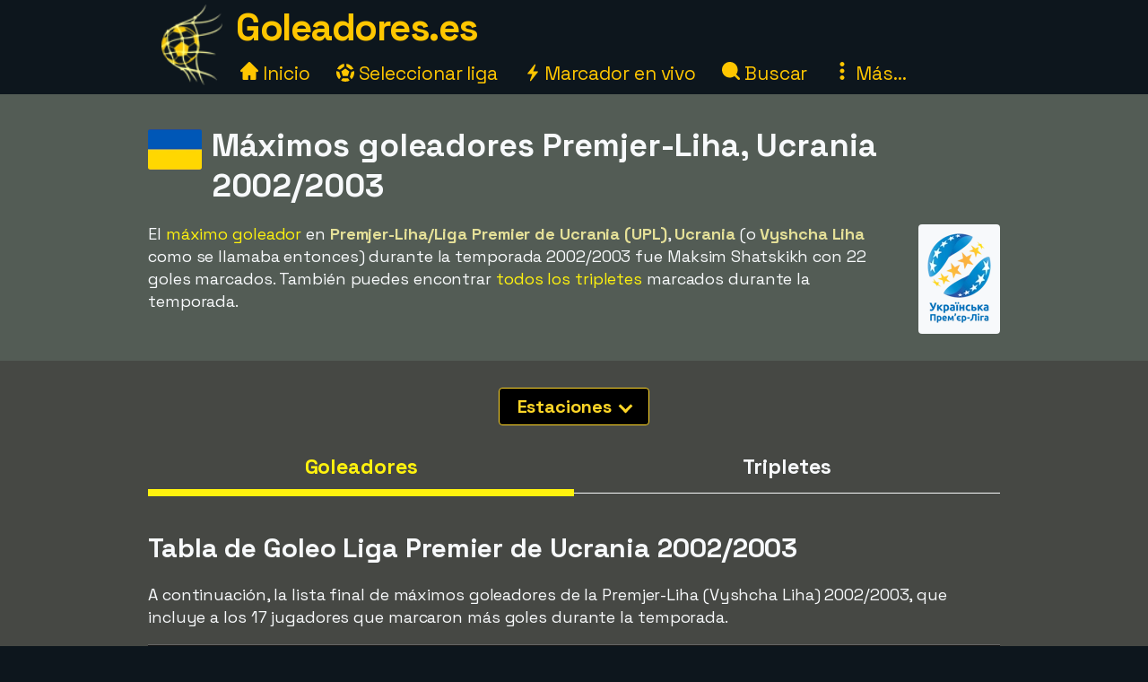

--- FILE ---
content_type: text/html;charset=utf-8
request_url: https://www.goleadores.es/premjer-liha/temporada-2002/2003
body_size: 20629
content:



<!DOCTYPE html>
<html xml:lang="es" lang="es" dir="ltr">
	<head>
		













<!-- Google tag (gtag.js) -->
<script async src="https://www.googletagmanager.com/gtag/js?id=G-ZJ0HVDDLJM"></script>
<script>
  window.dataLayer = window.dataLayer || [];
  function gtag(){dataLayer.push(arguments);}
  gtag('js', new Date());
  gtag('config', 'G-ZJ0HVDDLJM');
</script>

<title>Los máximos goleadores Premjer-Liha, Ucrania 2002/2003</title>
<meta charset="utf-8">
<META NAME="description" CONTENT="Los máximos goleadores ganadores de Premjer-Liha (UPL) en Ucrania de fútbol 2002/2003. La mayoría de los goles los marcó Maksim Shatskikh, con 22 goles.">
<META NAME="robots" CONTENT="index,follow">
<META name="robots" CONTENT="noodp,noydir">
<META NAME="Author" CONTENT="Goleadores.es">
<meta name="viewport" content="width=device-width, initial-scale=1, minimum-scale=1">
<meta name="theme-color" content="#0D161D">


<link rel="alternate" hreflang="de" href="https://www.xn--toptorschtzen-4ob.de/premjer-liha/saison-2002/2003" /><link rel="alternate" hreflang="en" href="https://www.topscorersfootball.com/premjer-liha/season-2002/2003" /><link rel="alternate" hreflang="es" href="https://www.goleadores.es/premjer-liha/temporada-2002/2003" /><link rel="alternate" hreflang="fr" href="https://www.meilleursbuteurs.fr/premjer-liha/saison-2002/2003" /><link rel="alternate" hreflang="it" href="https://www.topmarcatori.it/premjer-liha/stagione-2002/2003" /><link rel="alternate" hreflang="nl" href="https://www.topscorervoetbal.nl/premjer-liha/seizoen-2002/2003" /><link rel="alternate" hreflang="sv" href="https://www.skytteligor.se/premjer-liha/sasong-2002/2003" />
<link rel="shortcut icon" href="//goleadores.b-cdn.net/static/images/icons/skytteligor_favicon.ico">
<link rel="preload" as="script" href="https://www.googletagmanager.com/gtag/js?id=G-ZJ0HVDDLJM">
<link rel="dns-prefetch" href="https://www.googletagmanager.com/" >
<link rel="preconnect" href="https://fonts.gstatic.com">
<link rel="preconnect" href="https://fonts.googleapis.com">
<link rel="preconnect" href="https://pagead2.googlesyndication.com">
<link rel="preconnect" href="https://tpc.googlesyndication.com">
<link rel="preconnect" href="https://www.google-analytics.com">
<link rel="preconnect" href="https://goleadores.b-cdn.net">

<link rel="preload" as="style" href="https://fonts.googleapis.com/css2?family=Space+Grotesk:wght@300..700&display=swap">
<link rel="stylesheet" href="https://fonts.googleapis.com/css2?family=Space+Grotesk:wght@300..700&display=swap" media="print" onload="this.media='all'">

<style>#bodyMilk,body{background-color:var(--site-bg-g1)}a,a span,h1,h2,h3,h4{font-weight:700}body,form{margin:0;padding:0}#allTeamsLetters .team-count,#bodyMilk,#liveMatchesYesterday,#menuBtn,#mobMenu,#mobSwitchLeague,.not-desktop{display:none}.breadcrumbs a,.btn,a,a span{text-decoration:none}#allTeams .letter-links,#deskLeagueMenu li,#playersRoot>div,.live-match,.match-details-comp,.nationalities>div{page-break-inside:avoid}:root{--text-color-main:#F7F9FB;--text-color-inv:#000;--text-color-2:#ffc600;--text-color-uplift:#E5E098;--site-bg-g1:#0D161D;--site-bg-g2:#464844;--site-bg-g3:#535c55;--site-bg-g4:#F7F9FB;--site-bg-g5:#aa8f18;--link-color:#fff20e;--link-color-hover:#ffd627;--btn-color-bg:#ffd627;--btn-color-border:#ffd627;--btn-color:#000;--btn-color-hover-bg:#fff20e;--btn-color-hover:#493200;--tbl-row-head:#111;--tbl-row-head-color:#fff;--tbl-row:#4b4d52;--tbl-row-odd:#5f6a72;--tbl-row-border:#666;--tbl-text-color:#F7F9FB;--tbl-link:#fff20e;--tbl-link-hover:#E9C300;--footer-bg:#0D161D;--footer-color:#F7F9FB;--footer-link-color:#ffc600;--goal-bg:#00894c;--goal-color:#fff;--red-card-color:#e34d34;--palish:#fff9ea;--success:#65ad1c;--success-color:#000;--highlight:#4c8076;--highlight-border:#64baaa;--highlight-color:#ffc600;--highlight-2:#bf5748;--highlight-2-color:#F7F9FB;--highlight-negative-color:#ffc3ad}b,body,button,div,i,input,select,span,table,td,textarea{font-family:'Space Grotesk',sans-serif,Arial,Tahoma,verdana;font-size:18px;letter-spacing:-.1px;color:var(--text-color-main);line-height:1.43}a,a b,a span,a span.not-mobile,a strong{color:var(--link-color)}#bodyMilk{position:fixed;top:0;left:0;width:100vw;height:100vh;opacity:.7;z-index:1000;overflow:hidden}h1,h2,h3,h4{font-family:'Space Grotesk',sans-serif,Arial}h1{font-size:36px;margin:15px 0 8px;line-height:125%}h2{font-size:30px;margin:15px 0 6px}h3{font-size:26px;margin:10px 0 1px}.btn-xl,h4{font-size:22px}h4{margin:5px 0 1px;padding-top:6px}a:active,a:focus,a:hover{color:var(--link-color-hover);outline:0}a.palish{color:var(--palish)!important}.table th,.table th span{color:var(--tbl-row-head-color)}a.dashed{border-bottom:1px dashed;font-weight:400}#playerTrivia b,.trivia-block .cnt b,p b,p strong{color:var(--text-color-uplift)}.clearer{clear:both}.text-center{text-align:center!important}.breadcrumbs,.league-info .winner.add{margin-top:15px}.breadcrumbs a{letter-spacing:2px;text-transform:uppercase;font-size:16px;font-weight:400}#liveMatches h2 a.dashed,#playerTbl .team-team,.fatty,.front-scorer-table td.first,.info-lbl,.live-top-scorers-pop .player,.match-details-pop .match-event .important-event,.match-details-pop .match-event .scorer,.wiki-lbl{font-weight:700}#goldenBootWinnersAllTbl tr,button{cursor:pointer}.btn{display:inline-block;padding:5px 18px;margin-bottom:0;font-weight:700;line-height:1.42857143;text-align:center;white-space:nowrap;vertical-align:middle;border:1px solid transparent;border-radius:4px;-ms-touch-action:manipulation;touch-action:manipulation;cursor:pointer;-webkit-user-select:none;-moz-user-select:none;-ms-user-select:none;user-select:none;background-image:none}.table th,th{text-align:left}.btn-xl{padding:8px 20px}.btn-lg{padding:6px 20px;font-size:20px}.btn-sm{padding:6px 12px;font-size:16px}.btn-xs{padding:4px 8px;font-size:16px}.btn-primary{background-color:var(--btn-color-bg)!important;border-color:var(--btn-color-border);color:var(--btn-color)}.btn-primary:active,.btn-primary:focus,.btn-primary:hover{background-color:var(--btn-color-hover-bg)!important;color:var(--btn-color-hover)}.btn-secondary,.btn-secondary:focus{background-color:var(--btn-color);border-color:var(--btn-color-bg);color:var(--btn-color-bg)}#fixedAdWrapper,#switchSite,.btn-select-options,header{background-color:var(--site-bg-g1)}.btn-secondary:active,.btn-secondary:hover{color:var(--btn-color-hover-bg);border-color:var(--btn-color-hover-bg)}.btn .arrow-down{border:solid var(--btn-color-bg);border-width:0 3px 3px 0;display:inline-block;padding:4px;margin-left:6px;margin-bottom:2px;transform:rotate(45deg);-webkit-transform:rotate(45deg)}.list-row,.table td,.table th{border-top:1px solid var(--tbl-row-border)}.btn-select-wrap{width:fit-content;margin:0 auto;position:relative}.btn-select-options{display:none;position:absolute;text-align:left;z-index:5;padding:15px 5px;margin-top:2px;width:auto;max-height:350px;overflow-x:hidden;overflow-y:auto;-webkit-box-shadow:0 0 30px var(--site-bg-g4);-moz-box-shadow:0 0 30px var(--site-bg-g4);box-shadow:0 0 30px var(--site-bg-g4)}.btn-row,.gen-disclaimer,.gen-last-update,.highlight-block,.img-credits-tag,.menu-top-leagues,.submenu-item,.submenu-items,.tab-item{text-align:center}.btn-select-options .option{padding:5px 10px 5px 20px}.btn-row{width:100%;padding:10px 0 20px}.btn-row .btn{margin-left:5px;margin-right:5px;margin-top:10px}.table-responsive{overflow-x:auto;max-width:100vw}.table{width:100%;max-width:100%;margin-bottom:20px;border-spacing:0;border-collapse:collapse}.table td,.table th{padding:12px 6px}.table th{background-color:var(--tbl-row-head)!important;font-weight:700}.list-row,.table td{background-color:var(--tbl-row)}.list-row,.table td,.table td span{color:var(--tbl-text-color)}#siteHeadText a,.menu-item a{color:var(--text-color-2);text-decoration:none}.front-top-league .player-row.odd,.list-row.row2nd,.live-match.ns,.match-details-pop .match-events .match-event:nth-child(odd),.player-season-goals-pop .match-with-goal:nth-child(odd),.table-striped .row2nd>td{background-color:var(--tbl-row-odd)}.table.table-spacious td,.table.tbl-spacious th{padding:20px 6px}.table td:first-of-type,.table th:first-of-type{padding-left:20px!important}td.take-space-col{min-width:160px}td.take-medium-space-col{min-width:200px}td.take-large-space-col{min-width:300px}#playerTbl .td-league,td.no-wrap,td.no-wrap-always{white-space:nowrap}td.no-wrap-ellipses{white-space:nowrap;overflow:hidden;text-overflow:ellipsis}.list-row{padding:20px 15px;margin:0}.form-control{display:block;width:100%;height:40px;padding:6px 12px;font-size:18px;color:var(--site-bg-g1);background-color:var(--palish)!important;border:1px solid var(--text-color-2);border-radius:4px;-webkit-box-shadow:0 0 0 .1rem var(--palish);box-shadow:0 0 0 .1rem var(--palish)}.form-control:focus{outline:0;-webkit-box-shadow:0 0 0 .1rem var(--text-color-2);box-shadow:0 0 0 .1rem var(--text-color-2)}input.form-control{padding:0 12px}textarea.form-control{height:auto}input[type=checkbox]{zoom:180%;vertical-align:middle;margin-top:2px}input[type=checkbox]:checked{accent-color:var(--highlight-color)}.tab-menu{display:flex;flex-wrap:wrap;padding-left:0;margin:20px 0 10px;list-style:none;height:46px;width:950px}.tab-item{width:25%;margin:0;border-bottom:1px solid var(--site-bg-g4);cursor:pointer;text-decoration:none;font-weight:700;color:var(--site-bg-g4)}.tab-item,.tab-item *{font-size:23px}.tab-menu.two-items .tab-item{width:50%}.tab-menu.three-items .tab-item{width:33.33%}.tab-item.active{border-bottom:8px solid var(--link-color);color:var(--link-color);margin-bottom:-3px}.label{display:inline;padding:6px 12px;font-weight:700;color:var(--text-color-inv);border-radius:4px}.label-success{background-color:var(--success);color:var(--tbl-text-color)}.highlight-block{width:90%;margin:20px auto;padding:20px 5%;font-style:italic;background-color:var(--highlight);border:1px solid var(--highlight-border)}.highlight-block.error{background-color:var(--highlight-2);color:var(--highlight-2-color);border-color:var(--highlight-negative-color)}.goals{background-color:var(--goal-bg);color:var(--goal-color)!important;font-weight:700;font-size:20px!important;padding:8px;width:30px;max-width:30px;margin:0 auto;border-radius:4px}.goals.minor{padding:6px 4px}#switchSite,.content-block.ad{padding:10px 30px}.gen-last-update{font-size:20px;font-style:italic;margin-top:10px;width:100%}.gen-disclaimer{font-style:italic;margin-top:30px}.minor-remark{font-size:15px!important;font-style:italic}.img-credits-wrapper{position:relative}.img-credits-wrapper .img-credits{position:absolute;right:12px;bottom:6px;font-size:36px;color:#fff;cursor:pointer;text-shadow:0 0 .4em #555,0 0 .4em #555,0 0 .4em #555,0 0 .4em #555;z-index:10}.img-credits-tag{padding:5px 10px;font-size:16px;background-color:#333;position:absolute;right:10px;bottom:18px;width:max-content;text-shadow:none;z-index:20}.ac-teaser-head,.ac-teaser-pub{text-shadow:0 0 .8em #000,0 0 .8em #000,0 0 .8em #000,0 0 .8em #000}#playerGraphSelect,.popup-container{position:fixed;top:50%;transform:translate(-50%,-50%);padding:4px;z-index:1200;display:none}.popup-container{width:500px;left:50%;background-color:var(--site-bg-g5);border-radius:2px;box-shadow:0 0 50px 50px var(--site-bg-g1)}#deskLeagueMenu .close,#playerGraphSelect .close,#searchContainer .close,#subMenu .close,.popup-container .close{position:absolute;right:-15px;top:-15px;width:34px;font-family:verdana;text-align:center;cursor:pointer;background-color:var(--btn-color-bg);color:var(--btn-color);border:2px solid var(--btn-color);border-radius:4px;font-size:22px;font-weight:700;z-index:1201}.popup-container.toohigh{height:94vh;overflow-x:hidden;overflow-y:auto}.popup-container.toohigh .close{top:2px;right:2px}header{position:fixed;left:0;top:0;width:100%;height:102px;z-index:999}#siteHead{width:950px;margin:0 auto}#siteHeadLogo,#siteHeadTextMenu{float:left}#siteHeadLogo img{height:90px;margin:5px 15px 0}#siteHeadText{margin:1px 0 0;height:50px}#siteHeadText a{font-size:42px;font-weight:700;letter-spacing:-1.5px}#desktopMenu{margin:22px 0 0;clear:both}.menu-items{margin:-6px 0 0 5px}.menu-item{display:inline-block;margin-right:24px}.menu-items.mbf .menu-item{margin-right:18px}.menu-item a{font-weight:400;font-size:21px}.menu-item .icon{width:20px;height:20px;display:inline-block}.menu-item .icon.eba{margin-bottom:-2px}.menu-item .icon.era{margin-right:-2px}#deskLeagueMenu,#searchContainer,#subMenu{display:none;width:fit-content;background-color:var(--site-bg-g3);z-index:1100;position:absolute;top:80px;left:50%;transform:translate(-50%,0);border-radius:2px;box-shadow:0 0 50px 50px var(--site-bg-g1)}#deskLeagueMenu .btn-row{padding-bottom:40px}#deskLeagueMenu ul{list-style:none;margin-top:5px;padding:0 40px;overflow:hidden;-webkit-column-count:2;-moz-column-count:2;column-count:2}#deskLeagueMenu li{margin-bottom:10px;padding-top:5px;display:flow-root}#deskLeagueMenu li a{font-size:20px}#deskLeagueMenu li .multi{color:var(--palish);font-weight:700;display:inline;font-size:20px}.menu-top-leagues{width:882px;margin:0 auto;padding:10px 5px}.menu-top-league{float:left;width:200px;margin:10px;cursor:pointer}.menu-top-league-logo{background-color:var(--site-bg-g4)!important;padding:10px 10px 6px;border-radius:4px}.menu-top-league-logo img{max-height:70px;max-width:180px}.menu-all-leagues{width:950px;margin:15px auto 0;font-weight:700}#subMenu{height:fit-content}.submenu-items{width:918px;margin:0 auto;padding:30px}.submenu-item{width:389px;height:100px;margin:10px;padding:15px 30px 10px 20px;float:left;background-color:var(--site-bg-g2)!important;border-radius:4px}.history-pager .arrow,.match-details-pop .teams-result .match-score,.submenu-item a{font-size:24px}.live-match .col-teams .home-team,.submenu-desc{margin:5px 0}.multi-league{padding-left:54px;margin:5px 0}.search,.search-input{margin:0 auto;text-align:center}#searchContainer{width:890px;height:775px}.search{padding:45px 30px 20px}.search-input{width:500px;font-size:22px;display:table-cell;line-height:40px;padding:2px 10px;border:1px solid #ced4da;border-radius:4px}.search-close-btn{display:table-cell;margin-left:20px;padding:8px 20px;margin-top:-5px}#gadRespBottom ins,#gadRespTop ins,#searchRes,.middle-top-ad{margin:0 auto}#searchRes{width:810px;padding:0 40px}#searchRes .search-col{width:49%;float:left;padding-left:1%}#searchRes .search-col .search-head{font-size:22px;font-weight:700;margin-bottom:10px}#searchRes .search-col i{font-size:18px}#searchRes .search-col .search-res{max-height:400px}#searchRes .search-col .search-res>div{margin:2px 0 12px}#searchRes .search-col .search-country{font-size:16px;font-style:italic}main{width:100%;margin-top:80px}.content-row:nth-child(2n),.live-match .match-time.ns{background-color:var(--site-bg-g2)}#allTeamsLetters,.content-row:nth-child(odd){background-color:var(--site-bg-g3)}.content-block{background-color:transparent;width:950px;margin:0 auto;padding:20px 30px}.front-top-league-top,.league-logo{background-color:var(--site-bg-g4)}.content-block.slim-jim{padding:0 30px}.content-block p a,.text-block a{font-weight:400;text-decoration:underline 0.2px}.content-block p a.btn,.text-block a.btn{font-weight:700;text-decoration:none}.content-row-tab-item .content-block{padding:20px 0 30px}.middle-top-ad{text-align:center}.middle-top-ad.league,.trivia-block.top-trivia{margin-top:25px}.middle-bottom-ad{margin:0 auto 20px;text-align:center}#gadRespBottom,#gadRespTop{height:280px}#bspaceRespTop{width:100%;height:auto}#bspaceRespTop img{width:100%;height:auto;cursor:pointer;display:block}#fixedAdWrapper{position:fixed;bottom:10px;left:0;width:fit-content;height:auto;z-index:999;max-height:80%!important}#fixedAdClose{position:relative;display:none;cursor:pointer}#fixedAdClose .close{position:absolute;right:-22px;top:-19px;width:40px;font-family:verdana;text-align:center;background-color:var(--btn-color-bg);color:var(--btn-color);border:2px solid var(--btn-color);border-radius:4px;font-size:24px;font-weight:700;z-index:100}.front-top-league{width:475px;height:auto;overflow:hidden;margin:10px 0;padding:0;position:relative;float:left}.front-top-league.first{margin-right:0}.front-top-league-top{text-align:center;cursor:pointer}.front-top-league-logo{width:216px;padding:2px 0 1px}.front-top-league-logo img{max-height:60px;padding-top:5px}.front-top-league-logo-flag{position:absolute;top:17px;right:8px}.front-top-league-logo-flag .flagsprite{box-shadow:0 0 5px #606060;-webkit-box-shadow:0 0 5px #606060;-moz-box-shadow:0 0 5px #606060}.front-top-league .player-row{width:auto;padding:15px 10px;border-top:1px solid var(--tbl-row-border);background-color:var(--tbl-row);cursor:pointer}.front-top-league .player-data{overflow:hidden!important;text-overflow:ellipsis;white-space:nowrap;padding-left:15px}.front-top-league .player-row .goals{float:right;text-align:center;margin-top:-6px;margin-right:15px}#hattricksThisYear,#teamWinnersTable,.front-scorer-table{margin-top:20px}#frontHattricks td span.flag,#hattricksThisYear td span.flag,#seasonTopScorersTbl .country-flag,.front-scorer-table td span.flag{margin-right:6px}.front-scorer-table .leaders-space{margin-top:5px}.front-more-top-scorers{font-style:italic}.front-hattricks-btn-row,.team-hattrick-seasons,.team-hist-seasons,.team-ongoing-info{text-align:center}#frontArticles .article-block{width:50%;height:284px;margin:0;padding:0;float:left;cursor:pointer}#frontArticles .article-img,.ac-teaser-img{background-size:cover;font-weight:700;height:300px;position:relative}#frontArticles .article-head{text-align:center;font-size:30px;padding:60px 25px 0;text-shadow:0 0 1.2em #000,0 0 1.2em #000,0 0 1.2em #000,0 0 1.2em #000}#frontArticles .article-head a{color:#fff}#frontArticles .articles-btn{margin:35px 0 0;text-align:center}#frontSisterSites ul{margin-left:10px;margin-top:6px;padding-bottom:0;padding-left:0}#frontSisterSites ul.two-col{column-count:2;padding-top:15px}#frontSisterSites li{list-style:none;margin-bottom:20px}#leagueAssists,#leagueHattricks,#leagueMatches,#leagueStandings,#leagueTopScorers{margin-top:40px}.league-sub-menu{width:950px;text-align:center}.league-sub-menu .menu-option{display:inline-block;margin:10px}.league-logo{float:right;margin:12px 0 10px 30px;padding:10px 10px 6px;border-radius:4px}.league-logo img{max-height:110px;max-width:175px}.player-image,.player-image img{max-width:100%}#leagueStandings .position-legend{margin:20px 10px 10px}#leagueStandings .position-legend .legend-entry{width:100%;margin:5px 0;display:flex}#leagueStandings .position-legend .legend-color{width:30px;height:30px}#leagueStandings .position-legend .legend-desc{margin:5px 10px;vertical-align:sub;font-size:16px}#leagueStandings .point-deduction{color:var(--highlight-negative-color);padding-top:6px}#leagueStandings .point-deduction sup{font-weight:700;color:inherit}.point-deductions-explained{margin:20px 10px 0;color:var(--highlight-negative-color);font-style:italic}.point-deductions-explained .point-deduction-asterix{margin-right:10px;font-size:24px;font-weight:700;font-style:normal;color:inherit}.match-round{width:100%;text-align:center;font-weight:700;font-size:26px;margin-top:30px;padding:10px 0;background-color:var(--tbl-row-head)}.live-league,.match-round-matches{column-count:2;column-gap:0;widows:1;orphans:1}.match-details-comp{display:inline-block;width:471px;min-height:55px;margin:2px;padding:8px 0 0;background-color:var(--tbl-row-odd);cursor:pointer}.live-match,.live-top-scorers-pop,.match-details-comp.not-played,.match-details-pop .match-events .match-event:nth-child(2n),.player-season-goals-pop .match-with-goal:nth-child(2n){background-color:var(--tbl-row)}.match-details-comp.no-scorers{cursor:default}.match-details-comp .match-result{font-weight:700;font-size:18px;text-align:center;padding:0 5px 2px}.match-details-comp .match-result .match-score{font-size:22px;margin-left:5px;white-space:nowrap;color:var(--link-color)}.match-details-comp.no-scorers .match-score{color:var(--text-color-main)!important}.match-details-comp .match-result .group-name{display:inline;margin-right:12px;color:var(--text-color-2);font-style:italic;font-weight:400}.match-details-comp .match-result .date{display:inline;font-style:italic;font-weight:400;font-size:15px;color:var(--palish);margin-bottom:8px}.match-details-comp .match-comment{margin-top:-2px;padding:4px 0;font-style:italic;font-weight:700;font-size:16px;text-align:center;background-color:var(--highlight-2);color:var(--highlight-2-color)}.match-details-comp .match-comment.in-progress{font-style:normal;font-weight:700}.match-details-comp .match-result .penalty-winners,.match-details-pop .penalty-winners{border-bottom:2px solid var(--success)}.match-details-pop{padding:15px 0 0}.match-details-pop .teams-result{font-weight:700;font-size:19px;text-align:center;padding:0 5px;cursor:pointer}.match-details-pop .match-in-progress,.match-details-pop .penalties{padding:10px 0;font-weight:700;text-align:center}.match-details-pop .teams-result .date{font-style:italic;font-weight:400;font-size:15px;color:var(--palish);margin-bottom:10px}.match-details-pop .match-events *{font-size:16px!important}.match-details-pop .match-in-progress{font-size:18px!important;background-color:var(--highlight-2);color:var(--highlight-2-color)}.match-details-pop .match-events .match-event{padding:10px 5px 10px 40px;border-top:1px solid var(--tbl-row-border)}.match-details-pop .match-events .match-event.away{padding-right:40px;padding-left:5px;text-align:right}.match-details-pop .match-event .scorer i{font-weight:400;color:var(--palish)}.match-details-pop .match-event .assist,.match-details-pop .match-event .assist a{font-weight:400;font-style:italic;font-size:14px!important}.match-details-pop .match-event .assist{padding-left:8px}.live-match .match-last-event .mls-red-card,.match-details-pop .match-event .red-card{background-color:var(--red-card-color);width:18px;height:22px;border-radius:4px;margin-right:5px;display:inline-block;vertical-align:text-bottom}.match-details-pop .penalty-miss,.match-details-pop .penalty-score{font-weight:700;margin-right:4px;padding:4px 8px;border-radius:15px;color:var(--highlight-2-color)}.live-match .match-time.ht,.live-match .match-time.ip,.match-details-pop .penalty-score{background-color:var(--success)}.live-match .match-last-event .mls-time,.live-match .match-time.ft,.live-match .match-time.ftr{background-color:var(--highlight-color);color:var(--text-color-inv)}.match-details-pop .penalty-miss{background-color:var(--highlight-2)}.trivia-block .head{padding:15px 0 0 25px}.trivia-block .head h2{margin:0}.trivia-block .cnt{padding:5px 25px 20px}.trivia-block .trivia-list{column-count:2;padding-top:10px}#playersRoot,.all-teams-container{-webkit-column-count:3;-moz-column-count:3}.trivia-block .trivia-list-row{padding-top:6px}.trivia-block .trivia-list-row .match{font-weight:400!important}.trivia-block .trivia-list-row .match span{text-decoration:underline;color:inherit;font-weight:400!important}#playersRoot{margin:50px 0;column-count:3}#playersRoot>div{margin:0 2px 20px 0;display:flex}.player-image{margin:30px 0 20px;position:relative}.player-image .src-tag{position:absolute;right:0;bottom:7px;background-color:#000;color:#fff;padding:5px 10px;font-size:15px}.player-image .src-tag a{color:#fff;text-decoration:underline}.player-profile-image{float:right;margin:10px 0 10px 30px}.player-profile-image img{filter:grayscale(.75) brightness(1.2);border-radius:4px}#playerTbl .league-name{display:inline}#playerTbl .td-winners,.team-table .td-winners{max-width:170px}.players-same-name{margin:20px 0}.players-same-name .psn{margin:25px 0}.players-same-name .psn .psn-name{margin-bottom:4px;font-size:20px}#playerTrivia td h4,#teamTrivia td h4{font-size:19px;margin:-4px 0 0;padding:0}.player-season-goals-pop .header{font-weight:700;font-size:22px;text-align:center;padding:20px 25px 10px;cursor:pointer}.player-season-goals-pop .match-result{padding:8px 12px}.player-season-goals-pop .match-result .match-score{font-weight:700;padding-left:4px;white-space:nowrap}.player-season-goals-pop .goal-minutes,.player-season-goals-pop .match-date{font-style:italic;font-weight:400;font-size:15px;color:var(--palish);padding-right:5px}.player-season-goals-pop .match-goals{float:right;font-weight:700;padding:5px 10px 0 5px;text-align:right;white-space:nowrap}.player-season-goals-pop .match-goals .football{filter:sepia(100%) hue-rotate(15deg);zoom:125%}.player-graph-select{text-align:center;padding:20px 0 10px;margin:0 auto;position:relative;width:fit-content}#playerGraphSelect{width:fit-content;max-width:600px;left:50%;background-color:var(--site-bg-g5);border-radius:2px;-webkit-box-shadow:0 0 50px 50px var(--site-bg-g1);-moz-box-shadow:0 0 50px 50px var(--site-bg-g1);box-shadow:0 0 50px 50px var(--site-bg-g1)}#playerGraphSelect .header{font-size:20px;font-weight:700;text-align:center;padding:15px 10px 5px}#playerGraphSelect .info{font-style:italic;font-weight:400;font-size:15px;color:var(--palish);padding-bottom:10px}.graph-top-player-container{max-width:500px;height:450px;overflow-x:hidden;overflow-y:auto;text-align:left}.graph-top-player-container .list-row{padding:10px 50px 10px 30px;white-space:nowrap}#teamContainer h1{max-width:705px}.team-logo{float:right;margin:-70px 0 10px 20px;padding:10px 0 10px 10px}.team-logo img{width:150px;height:150px}.team-table .season-header h2{font-size:24px;margin-top:5px}.team-table .team-team{margin-left:30px}.team-hattrick-seasons select,.team-hist-seasons select{width:auto;margin:20px auto}.team-nist{margin-top:50px}.team-nist-players{margin-top:30px}.team-nist-players .team-nist-p{float:left;width:33%;margin-bottom:8px}#allTeams{min-height:400px}#allTeams .letter-links{margin-top:20px;width:100%;overflow:hidden;-webkit-column-count:4;-moz-column-count:4;column-count:4}#allTeams .letter-link{margin:0 0 10px 5px;cursor:pointer}#allTeams .letter-link a{font-weight:700;text-align:center;font-size:28px;margin:0 10px}#allTeams .letter-link .team-count{font-size:18px;font-weight:400}.all-teams-change-letter-container{float:right;position:relative;margin:10px 0 0 10px}#allTeamsLetters{display:none;position:absolute;right:0;top:42px;width:600px;z-index:5;padding:12px 15px 12px 22px;text-align:center;-webkit-box-shadow:0 0 30px var(--palish);-moz-box-shadow:0 0 30px var(--palish);box-shadow:0 0 30px var(--palish);border-radius:4px}#allTeamsLetters .letter-link{margin:4px;float:left;width:31px;font-size:28px}.all-teams-container{margin-top:30px;padding-top:5px;overflow:hidden;column-count:3}.all-teams-container>div{margin:0 2px 20px 0;clear:both;page-break-inside:avoid;display:flex}.all-seasons{margin-bottom:20px}.all-seasons .league-season{margin:25px;font-size:25px;float:left}#seasonTopScorersTbl .plrs{margin-top:18px}.season-pager .p-right{float:right;margin:0 15px 10px 0}.season-pager .p-left{float:left;margin:0 0 10px 15px}.season-pager .arrow{font-size:24px;color:var(--btn-color-bg)}.nationalities{-webkit-column-count:3;-moz-column-count:3;column-count:3;padding-top:20px}.nationalities>div{margin-bottom:30px}#nationalityWinners .country-flag{margin-right:2px}.nationality-btn{margin:0 0 15px}.gb-multi{min-height:32px}#liveDayTabMenu,.live-league-container{margin-bottom:40px}#liveMatches h2{font-size:25px}#liveMatches h2 .flagsprite{margin-top:5px;margin-left:15px}.live-match{display:inline-block;width:471px;margin:2px;padding:8px 0;cursor:pointer}.live-match.ft,.live-match.ftr{background-color:var(--tbl-row-border)}.live-match.no-goals{cursor:inherit}.live-match .col-time{display:inline-block;width:80px;text-align:center;vertical-align:top;margin:15px 0 0 15px}.live-match .col-teams{display:inline-block;width:310px;vertical-align:top;font-weight:700}.live-match .col-result{display:inline-block;width:50px;vertical-align:top}.live-match .col-result>div{font-size:22px;font-weight:700;color:var(--link-color)}.live-match .match-time{display:inline-block;padding:4px 8px;font-size:16px;border-radius:4px}.live-match .match-last-event{display:none;padding:5px 0;font-style:italic;font-size:16px;text-align:center}.article-img-credits a,.live-match .match-last-event i{font-size:16px}.live-match .match-last-event.init-show{display:block}.live-match .match-last-event .mls-goal{font-weight:700;margin-right:5px;font-size:16px}.live-match .match-last-event .mls-time{border-radius:4px;padding:2px 5px;font-size:14px;font-style:normal;margin-left:7px}#liveTopScorersContainer .btn-row{position:absolute;bottom:0;left:0;padding:0 0 10px;text-align:center;background-color:var(--site-bg-g5)}.live-top-scorers-pop{padding-bottom:35px}.live-top-scorers-pop table{padding:5px}.live-top-scorers-pop .tsp-goals{background-color:var(--goal-bg);color:var(--goal-color)!important;text-align:center;font-weight:700;width:24px;padding:5px;margin:0 auto;border-radius:4px}.live-top-scorers-pop .updated{background-color:var(--highlight-color);color:var(--text-color-inv)!important;width:fit-content;font-size:14px;font-style:italic;text-align:center;padding:5px 20px;border-radius:4px;position:absolute;top:-40px;left:50%;transform:translate(-50%,0)}.info-data,.wiki-data{margin:6px 2px 8px 0;float:left;width:49%}.item-article{margin:10px 0}.item-article .ia-create{font-style:italic;color:var(--site-bg-g4);display:inline}#historyPagerWrapper{text-align:center;margin:20px 0 15px}.history-select-wrapper{width:130px;display:inline-block}.history-select-wrapper select{width:140px;display:inline-block}.history-pager{margin:0 30px;min-width:105px;display:inline-block}footer{width:100%;background-color:var(--footer-bg)}.footer{width:950px;margin:0 auto;padding:35px 20px 50px;font-style:italic}.footer a,.footer-row a{text-decoration:underline;font-weight:400;color:var(--footer-link-color)}.footer-row{padding:8px 10px;font-size:16px;color:var(--footer-color);width:100%}.ac-pub,.article-published-date{color:#f8e8e1;font-style:italic}.footer-row.links{text-align:center;margin-bottom:20px}.footer-row.links span{margin:0 20px}.footer-row.links a{font-style:normal}#switchSiteContainer{float:right;position:relative;margin:-5px 0 0 20px}#switchSiteContainer .goto-site .flagsprite{margin-top:-11px}#switchSite{display:none;position:absolute;width:max-content;z-index:3;margin-top:10px;right:0;bottom:40px;-webkit-box-shadow:0 0 60px var(--site-bg-g4);-moz-box-shadow:0 0 60px var(--site-bg-g4);box-shadow:0 0 60px var(--site-bg-g4);border-radius:4px}.mob-switch-site-btn{border:none;background-color:transparent}#matchingSites>div{margin:15px 0 25px}#matchingSites>div,#switchSite a{text-decoration:none;font-weight:700;font-style:normal}#switchSite>div span.goto-site{color:var(--link-color);cursor:pointer}#switchSite>div span.goto-site:hover{color:var(--btn-color-bg);outline:0}#feedback{width:600px;min-height:450px;margin:0 auto}.feedback-form{margin:20px 0 100px}.feedback-label{width:25%;margin:8px 15px 0 0;padding-top:4px;text-align:right;float:left}.feedback-input{width:70%;margin-top:8px;float:left}.article ul{list-style:square}.article ol li,.article ul li{margin:15px 0}.article a{text-decoration:underline 2px;font-weight:400}.ac-teaser{width:50%;height:auto;margin:0;padding:0 0 20px;float:left;cursor:pointer}.ac-teaser-head{text-align:center;font-size:28px;padding:70px 25px 0}.ac-teaser-head a{font-weight:700;color:#fff;text-decoration:none}.ac-teaser-txt{width:90%;text-align:center;margin-top:10px;font-style:italic}.ac-teaser-pub{position:absolute;right:10px;bottom:10px;font-style:italic;font-weight:700}.ac-row{width:100%;border-top:1px solid #403d34;padding:10px 0}.ac-head,.ac-txt{width:49%;float:left}.ac-head{margin-right:10px}.ac-pub{font-size:16px}.article-published-date{margin:20px 5px 5px 0;text-align:right}.article-img-wide{margin:20px auto;width:100%}.article-img-wide img{width:100%}.article-img-embed{margin:5px 0 15px 15px;float:right;width:525px}.article-img-right{margin:5px 0 15px 15px;float:right;width:450px}.article-img-right img{width:450px}.article-img-credits{font-size:16px;text-align:center}.article-writer-bio{padding:10px 15px}.article-writer-bio i{font-size:16px;color:#ddd}.quote-block{border-left:4px solid var(--link-color);padding-left:12px;margin-left:6px;font-style:italic;display:inline-block}.quote-block.as-header{font-size:20px;font-weight:700;margin-bottom:15px;padding:5px 10px}.quote-block.as-header b{color:var(--text-color-uplift);font-size:20px}.fact-highlight{display:inline-block;margin-top:10px;padding:6px 12px;font-weight:700;background-color:var(--highlight-color);color:var(--text-color-inv);border-radius:4px}.fact-highlight .gentle{background-color:var(--success);color:var(--success-color)}.svgflag{width:45px;height:34px;margin:-4px 10px 2px 0;float:left}.svgflag.double-row.active{margin-top:5px!important}.svgflag.big{width:60px;height:45px;margin:-4px 12px 2px 0}.svgflag.tiny{width:30px;height:22.5px;margin:1px 8px 2px 0}.flagsprite.big,.flagsprite.double-row,.svgflag.big,.svgflag.double-row{visibility:hidden}.flagsprite{float:left;width:90px;height:68px;zoom:50%;margin:-8px 22px 2px 0;vertical-align:text-top;line-height:68px;border-radius:4px;background:url(/static/images/flags/flag-sprite-2024.webp) no-repeat}.flagsprite.big{zoom:0.66667;margin:-2px 16px 2px 0}.flagsprite.tiny{zoom:0.3333333;margin:2px 22px 2px 0}.flagsprite.normal-double-row{margin-top:10px}.flagsprite.big.show-always,.flagsprite.double-row.show-always{visibility:visible}.flagsprite.double-row.active{margin-bottom:22px!important;margin-top:8px!important}.flagsprite.world-flag{background-position:0 0}.flagsprite.eu{background-position:0 -68px}.flagsprite.gb-eng{background-position:0 -136px}.flagsprite.es{background-position:0 -204px}.flagsprite.se{background-position:0 -272px}.flagsprite.de{background-position:0 -340px}.flagsprite.it{background-position:0 -408px}.flagsprite.fr{background-position:0 -476px}.flagsprite.nl{background-position:0 -544px}.flagsprite.pt{background-position:0 -612px}.flagsprite.gb{background-position:0 -680px}.flagsprite.be{background-position:0 -748px}.flagsprite.dk{background-position:0 -816px}.flagsprite.gr{background-position:0 -884px}.flagsprite.jp{background-position:0 -952px}.flagsprite.cn{background-position:0 -1020px}.flagsprite.mx{background-position:0 -1088px}.flagsprite.no{background-position:0 -1156px}.flagsprite.ru{background-position:0 -1224px}.flagsprite.sa{background-position:0 -1292px}.flagsprite.ch{background-position:0 -1360px}.flagsprite.gb-sct{background-position:0 -1428px}.flagsprite.tr{background-position:0 -1496px}.flagsprite.us{background-position:0 -1564px}.flagsprite.ua{background-position:0 -1632px}.flagsprite.at{background-position:0 -1700px}.flagsprite.ar{background-position:0 -1768px}.flagsprite.br{background-position:0 -1836px}.flagsprite.uy{background-position:0 -1904px}.flagsprite.ca{background-position:0 -1972px}.flagsprite.rs{background-position:0 -2040px}.flagsprite.hr{background-position:0 -2108px}.flagsprite.ci{background-position:0 -2176px}.flagsprite.ng{background-position:0 -2244px}.flagsprite.gh{background-position:0 -2312px}.flagsprite.ba{background-position:0 -2380px}.flagsprite.ge{background-position:0 -2448px}.flagsprite.co{background-position:0 -2516px}.flagsprite.eg{background-position:0 -2584px}.flagsprite.il{background-position:0 -2652px}.flagsprite.py{background-position:0 -2720px}.flagsprite.pe{background-position:0 -2788px}.flagsprite.ga{background-position:0 -2856px}.flagsprite.pl{background-position:0 -2924px}.flagsprite.cm{background-position:0 -2992px}.flagsprite.fi{background-position:0 -3060px}.flagsprite.cz{background-position:0 -3128px}.flagsprite.si{background-position:0 -3196px}.flagsprite.sk{background-position:0 -3264px}.flagsprite.hu{background-position:0 -3332px}.flagsprite.ro{background-position:0 -3400px}.flagsprite.bg{background-position:0 -3468px}.flagsprite.ie{background-position:0 -3536px}.flagsprite.is{background-position:0 -3604px}.flagsprite.dz{background-position:0 -3672px}.flagsprite.ma{background-position:0 -3740px}.flagsprite.kr{background-position:0 -3808px}.flagsprite.sn{background-position:0 -3876px}.flagsprite.cl{background-position:0 -3944px}.flagsprite.za{background-position:0 -4012px}.flagsprite.au{background-position:0 -4080px}.flagsprite.nz{background-position:0 -4148px}.flagsprite.al{background-position:0 -4216px}.flagsprite.gn{background-position:0 -4284px}.flagsprite.gm{background-position:0 -4352px}.flagsprite.cd{background-position:0 -4420px}.flagsprite.ve{background-position:0 -4488px}.flagsprite.pa{background-position:0 -4556px}.flagsprite.cv{background-position:0 -4624px}.flagsprite.ao{background-position:0 -4692px}.flagsprite.ml{background-position:0 -4760px}.flagsprite.ir{background-position:0 -4828px}.flagsprite.td{background-position:0 -4896px}.flagsprite.ec{background-position:0 -4964px}.flagsprite.mk{background-position:0 -5032px}.flagsprite.big.extra-top-margin{margin-top:6px}@media (max-width:950px){.front-top-leagues,.list,.live-league-container,.table,.table-responsive{width:100vw;margin-left:-10px}#frontArticles,.front-top-league.first{margin-right:0}#leagueAssists,#leagueHattricks,#leagueMatches,#leagueStandings,#leagueTopScorers,#playersRoot{margin-top:20px}.match-details-comp .match-result .match-score,.match-details-pop .teams-result,b,body,div,i,input,select,span,table,td,textarea{font-size:18px}select{max-width:92vw}h1{font-size:24px}#liveMatches h2,.trivia-block .head h2,h2{font-size:22px}.match-details-pop .teams-result .match-score,.tab-item,.tab-item *,h3{font-size:20px}#desktopMenu,.not-mobile{display:none}#menuBtn,.item-article .ia-create,.not-desktop{display:block}@media (max-width:349px){.hide-tiny-w{display:none}}@media (min-width:667px){.not-mobile.allow-wide{display:table-cell}}.btn{white-space:nowrap;overflow:hidden;text-overflow:ellipsis;max-width:80vw}.table{max-width:100vw}.table-responsive .table{max-width:inherit;margin-left:0}.table td:first-of-type,.table th:first-of-type{padding-left:10px!important}td.no-wrap{white-space:normal}#leagueStandings .position-legend .legend-desc,#mobMenu li,#mobSwitchLeague li,.front-scorer-table td.first,.search-res>div{overflow:hidden!important;text-overflow:ellipsis;white-space:nowrap}@media (max-width:550px){.player-data,.table td,.table td b,.table td div,.table td span{font-size:16px}td.take-medium-space-col{min-width:180px}}.list-row{padding:18px 8px}.form-control{width:200px}.form-control.tbl-head{width:auto;height:auto;padding:6px 4px;font-size:16px;max-width:160px}@media (max-width:420px){.table-small-font th,.table.table-small-font td{font-size:14px!important}.form-control.tbl-head{max-width:125px}}.tab-menu{height:36px;width:100vw;margin:25px 0 15px}.tab-item.active{border-bottom:6px solid var(--link-color);margin-bottom:-2.5px}.highlight-block{width:94%;padding:10px 2%;margin:10px auto;font-size:16px}.gen-disclaimer,.gen-last-update,.match-details-comp .match-result,.player-season-goals-pop .match-with-goal *{font-size:16px}.goals{font-size:18px!important;padding:6px}.goals.minor{padding:5px 3px}.popup-container{width:92vw;padding:6px;-webkit-box-shadow:0 0 10px 10px var(--site-bg-g1);-moz-box-shadow:0 0 10px 10px var(--site-bg-g1);box-shadow:0 0 10px 10px var(--site-bg-g1)}.popup-container .close{right:-5px;top:-20px}header{height:60px}#siteHead{width:100%;margin:4px 0 0 5px}#siteHeadLogo img{height:50px;margin:0 2px 0 0}#siteHeadText{padding:6px 0 0}#siteHeadText a{font-size:32px}@media (max-width:450px){#siteHeadText a{font-size:28px}}@media (max-width:400px){.tab-item,.tab-item *{font-size:18px}#siteHeadText a{font-size:26px}}@media (max-width:375px){#siteHeadText a{font-size:24px}}#mobMenu{background-color:var(--site-bg-g1);position:absolute;top:0;left:0;width:350px;z-index:2000;padding-bottom:40px}@media (max-width:400px){#mobMenu{width:325px}}@media (max-width:350px){#mobMenu{width:280px}}#mobMenu ul,#mobSwitchLeague ul{list-style:none;margin:20px;padding:0;height:inherit}#mobMenu img{zoom:70%}#mobMenu li{margin-bottom:10px;padding-top:4px}#mobMenu li a{color:var(--text-color-2)}#mobMenu li .not-desktop,#mobSwitchLeague li .not-desktop{display:inline;color:var(--btn-color-bg)}#mobMenu .icon{width:18px;height:18px;display:inline-block;margin-right:2px;margin-bottom:-2px}#mobMenu li:last-of-type,#mobSwitchLeague li:last-of-type{padding-bottom:50px}#menuBtn{float:left;width:28px;height:22px;background-color:var(--palish);border:1px solid transparent;border-radius:4px;margin:10px 10px 0 2px;padding:4px 5px}#menuBtn .menu-line{background-color:#555;width:22px;height:2px;border-radius:1px;margin:4px 3px}#mobMenuUl a,.multi{font-size:18px;font-weight:700;text-decoration:none}.multi-league{margin-bottom:8px}#mobMenu .all-leagues-header{font-size:22px;font-weight:700;border-top:1px solid #555;padding-top:7px}#feedback,#mobSwitchLeague .all-leagues,.article-img-right img,.article-img-wide img,.menu-top-leagues{width:100%}.menu-top-league{width:46.25%;margin:5px}.menu-top-league-logo{padding:10px 6px 6px;-webkit-box-shadow:none;-moz-box-shadow:none;box-shadow:none}.menu-all-leagues{width:100%;text-align:center;font-size:26px}#searchContainer{position:fixed;left:0;top:0;height:100vh;width:100vw;transform:translate(0,0);padding:0;overflow-x:auto}#searchContainer .close{right:3px;top:3px}#searchContainer .search{padding:40px 0 0}#searchRes{width:94%;padding:0 10px}#searchRes .search-col{width:99%;margin-top:30px;float:none;padding:0 20px;box-sizing:border-box}#searchRes .search-head,.ac-row,.item-articles,.team-nist,.wiki-source{text-align:center}#searchRes .no-found{text-align:center;width:100%}.search-col .search-res{max-height:none!important}.search{margin:10px auto 0;width:90vw}.search-input{width:84%;font-size:18px;display:inherit}main{margin-top:35px}.content-block{width:100%;margin:0 auto;padding:15px 10px;box-sizing:border-box}.content-block.ad{padding:10px 0}#switchSiteContainer button,.content-block.slim-jim{padding:0}#gadRespBottom,#gadRespTop{margin-left:-10px;height:calc(100vw*.832)}#bspaceRespTop{width:100vw;max-width:100vw}#bspaceRespTop img{width:96%;margin:0 2%}#fixedAdWrapper{bottom:50px;width:100%}#fixedAdWrapper #gadRespBottom{margin:0 auto}#fixedAdClose .close{right:unset;left:1px;top:1px;font-size:22px;width:35px}.front-top-league{width:100%;height:auto;float:none;margin:10px 0}.front-top-league .player-data{padding-left:0}.front-top-league .player-row .goals{margin-right:-2px}.front-scorer-table td.first{max-width:170px;font-weight:400;padding-left:8px}.front-scorer-table .leaders-space{margin-top:8px}@media (max-width:340px){.front-scorer-table td.first{max-width:160px}}#frontArticles{float:none;width:100%}#frontArticles h2{margin-bottom:15px}#frontSisterSites{float:none}#frontSisterSites ul{margin-left:0}#frontSisterSites ul.two-col{-webkit-column-count:1;-moz-column-count:1;column-count:1;padding-left:20px}#frontSisterSites li{margin-bottom:20px}.league-sub-menu{margin:10px -10px 6px;width:100vw}.league-sub-menu .menu-option{margin:2px}.league-sub-menu .menu-option:first-of-type{margin-left:2px}.league-sub-menu .menu-option:last-of-type{margin-right:2px}.league-sub-menu .menu-option .btn-lg{font-size:17px;padding:6px 10px}@media (max-width:400px){.league-sub-menu .menu-option .btn-lg{font-size:16px;padding:6px 8px}}@media (max-width:499px){#leagueTopAssistsTbl .td-player,#leagueTopScorersTbl .td-player{width:170px;max-width:170px}#leagueTopAssistsTbl .td-nationality,#leagueTopScorersTbl .td-nationality{width:150px;max-width:150px}@media (max-width:419px){#leagueTopAssistsTbl .td-player,#leagueTopScorersTbl .td-player{width:160px;max-width:160px}}@media (max-width:390px){#leagueTopAssistsTbl .td-nationality,#leagueTopAssistsTbl .td-player,#leagueTopScorersTbl .td-nationality,#leagueTopScorersTbl .td-player{width:135px;max-width:135px}}}.league-logo{margin-left:20px;margin-right:10px}.league-logo img{max-height:100px;max-width:100px}.league-info .winner.add{margin-top:10px}#leagueStandings .position-legend .legend-entry{display:flex}#leagueStandings .position-legend .legend-color{width:28px;height:28px}#leagueStandings .position-legend .legend-desc,.point-deductions-explained{font-size:14px}.match-round{width:100vw;margin-left:-10px;font-size:22px}.match-round-matches{column-count:1;margin-left:-10px;margin-right:-10px}.match-details-comp{width:100%;margin-left:0;margin-right:0}.match-details-comp .match-result .date{font-size:15px}.match-details-pop{width:100%;padding-top:10px}.match-details-pop .teams-result .date{margin-bottom:5px}@media (max-height:700px){.match-details-pop .match-events .match-event{padding-top:8px;padding-bottom:8px}}.trivia-block .head{padding:15px 0 0}.trivia-block .cnt{padding:5px 0 20px}.live-league,.trivia-block .trivia-list{column-count:1}#playersRoot{-webkit-column-count:1;-moz-column-count:1;column-count:1;padding-left:20px}@media (max-width:500px){#playerTbl .td-winners,.hide-tiny-width{display:none}#playerTbl .td-league{white-space:normal;width:auto}#playerTbl .team-team{margin-top:5px;margin-left:0}#playerTbl .league-name strong{font-size:16px}}.player-image{margin:20px 0 10px -10px}.player-image img{width:100vw;max-width:unset}.player-image .src-tag{bottom:-7px;right:-7px;font-size:13px}#playerTrivia td h4,#teamTrivia td h4{font-size:17px}.scorer-graph-wrapper{overflow-x:auto;max-width:100vw;margin-left:-10px}.scorer-graph-wrapper canvas{min-width:800px}#playerGraphSelect{width:92vw;max-height:94vh}#playerGraphSelect .close{right:-6px}.graph-top-player-container{width:92vw;margin-left:0}.graph-top-player-container .list-row{padding:10px 15px}@media (max-height:599px){#playerGraphSelect .close{top:-6px}.graph-top-player-container{max-height:70vh}}#teamContainer h1{max-width:none}.team-logo{margin-top:0}.team-table .team-team{margin-left:10px}.team-nist-players .team-nist-p{float:none;width:100%;margin-bottom:15px;text-align:center}#allTeams .letter-links{-webkit-column-count:3;-moz-column-count:3;column-count:3}@media (max-width:767px){#frontArticles .article-block{width:100vw;height:auto;float:none;margin:0 0 0 -10px}#allTeams .letter-links{-webkit-column-count:2;-moz-column-count:2;column-count:2;width:95%}}.all-teams-container{margin-top:10px;-webkit-column-count:1;-moz-column-count:1;column-count:1;padding-left:20px}.all-teams-change-letter-container{float:none;text-align:center}#allTeamsLetters{width:85vw;top:40px;left:0;padding:12px}#allTeamsLetters a{display:inline-block;margin:6px 0;min-width:18px!important}@media (min-width:768px){.front-top-league{width:50%;float:left}#frontSisterSites ul.two-col{-webkit-column-count:2;-moz-column-count:2;column-count:2}#allTeamsLetters{width:495px}}.nationalities{-webkit-column-count:1;-moz-column-count:1;column-count:1;padding:20px 0 0 25px}@media (min-width:500px){#siteHeadText{padding-top:9px}#playersRoot,.all-teams-container,.nationalities{-webkit-column-count:2;-moz-column-count:2;column-count:2}}#liveDayTabMenu{margin:0 -10px 50px}.live-league-container h2{margin-bottom:18px}.live-match{width:100%;margin:5px 0;position:relative}.live-match .col-time{width:auto;position:absolute;margin:0;top:-6px;left:5px}.live-match .col-teams{width:88vw;padding:10px 0 0 10px}.live-match .col-result{width:auto}.live-match .match-time{padding:1px 8px;font-size:15px}.live-top-scorers-pop{width:100%;padding-bottom:50px}.live-top-scorers-pop .team-name{font-weight:400}.live-top-scorers-pop table{width:inherit;margin:0}.live-top-scorers-pop .updated{font-size:13px;top:-20px;padding:5px 10px}@media (max-height:750px){.live-top-scorers-pop table td{padding:7px 6px}}.league-wiki-data,.team-wiki-data{margin:30px 0;text-align:center}.info-data,.wiki-data{width:100%;margin:10px 0;text-align:center}.item-article{margin:10px}#historyPagerWrapper{margin:20px 0}.history-select-wrapper select{width:130px;height:35px;font-size:16px}.history-lbl{display:inline-block;padding-right:6px}.footer{width:100%;margin-bottom:45px;box-sizing:border-box}.footer-row.links span{margin-bottom:10px;display:inline-block}#mobSwitchLeagueClose,.footer-switch-league{position:fixed;bottom:0;left:0;width:100%;background-color:var(--text-color-2);text-align:center;padding:4px 0;z-index:999;box-shadow:0 0 2px 1px var(--tbl-link-hover)}#mobSwitchLeague{display:none;position:fixed;top:58px;left:0;height:100%;background-color:var(--site-bg-g3);overflow-x:hidden;overflow-y:auto;width:100vw;padding-top:5px;border-top:4px solid var(--btn-color-bg)}#mobSwitchLeague li{margin-bottom:12px}#mobSwitchLeague a,.multi{font-size:18px;font-weight:400}#mobSwitchLeague li .multi{color:#eee;font-weight:700;display:inline}#mobSwitchLeagueAll ul{padding-bottom:65px}#mobSwitchLeagueAll li a{font-size:19px;text-decoration:none;font-weight:700}#switchSiteContainer{bottom:5px;right:0;margin:0 5px 20px 30px}#switchSiteContainer .mob-switch-site-btn .flagsprite{margin:25px 0 0 15px}#switchSite{right:5px;bottom:40px;font-style:normal}.ac-teaser{width:100vw;height:auto;float:none;padding-bottom:30px}.ac-teaser-txt{width:90%;padding:0 20px}.ac-head,.ac-txt{float:none;width:100%}.ac-head{margin:6px 0}.article{padding:0 10px 0 5px}.article-img-embed,.article-img-right,.article-img-wide{margin:5px auto 15px;width:100%;float:none}.img-credits-wrapper .img-credits{right:2px;bottom:2px;font-size:30px}.img-credits-tag{right:3px;bottom:10px;max-width:86vw}.svgflag.big{margin-top:5px}.svgflag.tiny-mobile{width:30px;height:22.5px;margin:1px 8px 2px 0}.flagsprite.tiny-mobile{zoom:0.3333333;margin:1px 22px 2px 0}}</style>


<meta name="google-site-verification" content="In9gJL16_nPVtNo9-PLkUXTCqVU_glho3tPX-uHEzx8">

<meta name="msvalidate.01" content="2ACE50B69B29CD9A4B79DBCE1650801A">


<META NAME="netinsert" CONTENT="752.0.1.10.1.1">
<!-- Open Graph data -->
<meta property="og:title" content="Los máximos goleadores Premjer-Liha, Ucrania 2002/2003">
<meta property="og:description" content="Los máximos goleadores ganadores de Premjer-Liha (UPL) en Ucrania de fútbol 2002/2003. La mayoría de los goles los marcó Maksim Shatskikh, con 22 goles.">
<meta property="og:site_name" content="Goleadores.es">
<meta property="og:url" content="https://www.goleadores.es/premjer-liha/temporada-2002/2003">
<meta property="og:image" content="https://goleadores.b-cdn.net/static/topscorer-default-site-img.jpg">
<meta property="og:type" content="website">

<!-- Twitter card data -->
<meta name="twitter:card" content="summary">
<meta name="twitter:site" content="@GoleadoresE">
<meta name="twitter:title" content="Los máximos goleadores Premjer-Liha, Ucrania 2002/2003">
<meta name="twitter:description" content="Los máximos goleadores ganadores de Premjer-Liha (UPL) en Ucrania de fútbol 2002/2003. La mayoría de los goles los marcó Maksim Shatskikh, con 22 goles.">
<meta name="twitter:image" content="https://www.goleadores.es/static/skytteligor/images/logos/Ukrainan-Premjer-Liha-2024.webp">
<meta name="twitter:image:alt" content="Los máximos goleadores Premjer-Liha, Ucrania 2002/2003">





<svg width="0" height="0" class="hidden">
    <symbol fill="#ffc600" version="1.0" id="icon-search-magnifier" xmlns="http://www.w3.org/2000/svg" xmlns:xlink="http://www.w3.org/1999/xlink" enable-background="new 0 0 64 64" xml:space="preserve"
            viewBox="0 0 64 64">
    <path d="M62.828,57.172L50.402,44.746C53.902,40.07,56,34.289,56,28C56,12.535,43.465,0,28,0S0,12.535,0,28
	s12.535,28,28,28c6.289,0,12.074-2.098,16.75-5.598l12.422,12.426c1.562,1.562,4.094,1.562,5.656,0S64.391,58.734,62.828,57.172z"></path>
  </symbol>
    <symbol fill="#ffc600" xmlns="http://www.w3.org/2000/svg" viewBox="0 0 16 16" id="icon-top-scorers-football">
        <path d="M16 8C16 10.3005 15.029 12.3742 13.4744 13.8336L12.0147 11.8244L13.4959 7.26574L15.8592 6.49785C15.9516 6.98439 16 7.48655 16 8Z"></path>
        <path d="M10.3966 13L11.8573 15.0104C10.7134 15.6411 9.39861 16 8 16C6.60139 16 5.28661 15.6411 4.14273 15.0104L5.60335 13H10.3966Z"></path>
        <path d="M0 8C0 10.3005 0.971022 12.3742 2.52556 13.8336L3.98532 11.8244L2.50412 7.26575L0.140801 6.49786C0.0483698 6.9844 0 7.48655 0 8Z"></path>
        <path d="M3.12212 5.36363L0.758423 4.59561C1.90208 2.16713 4.23136 0.40714 6.99999 0.0618925V2.54619L3.12212 5.36363Z"></path>
        <path d="M8.99999 2.54619V0.0618896C11.7686 0.40713 14.0979 2.16712 15.2416 4.5956L12.8779 5.36362L8.99999 2.54619Z"></path>
        <path d="M4.47328 6.85409L7.99999 4.29179L11.5267 6.85409L10.1796 11H5.82037L4.47328 6.85409Z"></path>
    </symbol>
    <symbol fill="#ffc600" xmlns="http://www.w3.org/2000/svg" viewBox="0 0 56 56" id="icon-live-bolt">
        <path d="M 13.1758 32.5000 L 26.4180 32.5000 L 19.4336 51.4844 C 18.5195 53.8984 21.0273 55.1875 22.6211 53.2187 L 43.9023 26.5938 C 44.3008 26.1016 44.5117 25.6328 44.5117 25.0938 C 44.5117 24.2031 43.8320 23.5000 42.8477 23.5000 L 29.5820 23.5000 L 36.5899 4.5156 C 37.4804 2.1016 34.9961 .8125 33.4023 2.8047 L 12.1211 29.4063 C 11.7226 29.9219 11.4883 30.3906 11.4883 30.9063 C 11.4883 31.8203 12.1914 32.5000 13.1758 32.5000 Z"></path>
    </symbol>
    <symbol fill="#ffc600" version="1.0" id="icon-home-house" xmlns="http://www.w3.org/2000/svg" xmlns:xlink="http://www.w3.org/1999/xlink" enable-background="new 0 0 64 64" xml:space="preserve"
            viewBox="0 0 64 64">
    <path d="M62.79,29.172l-28-28C34.009,0.391,32.985,0,31.962,0s-2.047,0.391-2.828,1.172l-28,28
	c-1.562,1.566-1.484,4.016,0.078,5.578c1.566,1.57,3.855,1.801,5.422,0.234L8,33.617V60c0,2.211,1.789,4,4,4h16V48h8v16h16
	c2.211,0,4-1.789,4-4V33.695l1.195,1.195c1.562,1.562,3.949,1.422,5.516-0.141C64.274,33.188,64.356,30.734,62.79,29.172z"></path>
  </symbol>
    <symbol fill="#ffc600" xmlns="http://www.w3.org/2000/svg" viewBox="0 0 16 16" id="icon-more-dots">
        <path d="M8 12C9.10457 12 10 12.8954 10 14C10 15.1046 9.10457 16 8 16C6.89543 16 6 15.1046 6 14C6 12.8954 6.89543 12 8 12Z"></path>
        <path d="M8 6C9.10457 6 10 6.89543 10 8C10 9.10457 9.10457 10 8 10C6.89543 10 6 9.10457 6 8C6 6.89543 6.89543 6 8 6Z"></path>
        <path d="M10 2C10 0.89543 9.10457 -4.82823e-08 8 0C6.89543 4.82823e-08 6 0.895431 6 2C6 3.10457 6.89543 4 8 4C9.10457 4 10 3.10457 10 2Z"></path>
    </symbol>
    <symbol fill="#ffc600" xmlns="http://www.w3.org/2000/svg" viewBox="0 0 16 16" id="icon-opt-align-right">
        <path d="M15 1H5V3H15V1Z"></path>
        <path d="M1 5H15V7H1V5Z"></path>
        <path d="M15 9H5V11H15V9Z"></path>
        <path d="M15 13H1V15H15V13Z"></path>
    </symbol>
</svg>



	</head>
<body data-mob="false" data-ad-idle="1100">
<!-- /skytteligorTemplate.jsp -->

    
















<header>
    <div id="siteHead">
        <div id="menuBtn" onclick="Menu.openMobMenu();">
            <div class="menu-line"> </div>
            <div class="menu-line"> </div>
            <div class="menu-line"> </div>
        </div>
        <div id="siteHeadLogo"><a href="/"><img src="/static/skytteligor/images/menu/menu-logo.webp"></a></div>
        <div id="siteHeadTextMenu">
            <div id="siteHeadText"><a href="/" title="Inicio">Goleadores.es</a></div>
            <nav id="desktopMenu" class="menu">
                <div class="clearer"></div>
                <div class="menu-items gos">
                    <div class="menu-item"><a href="/" title="Inicio"><svg class="icon"><use xlink:href="#icon-home-house"></use></svg> Inicio</a></div>
                    <div class="menu-item"><a href="javascript:void(0)" onclick="Menu.openLeagueMenu();" ><svg class="icon eba"><use xlink:href="#icon-top-scorers-football"></use></svg> Seleccionar liga</a></div>
                    <div class="menu-item" id="menuItemLiveScore"><a href="/marcador-en-vivo"><svg class="icon eba era"><use xlink:href="#icon-live-bolt"></use></svg> Marcador en vivo</a></div>
                    <div class="menu-item" id="menuItemSearch"><a href="javascript:void(0)" onclick="Menu.initSearch('pc');" id="searchMenuBtn" data-lang="es" data-js-file="/static/js/topscorersSearch_v12.js"><svg class="icon"><use xlink:href="#icon-search-magnifier"></use></svg> Buscar</a></div>
                    <div class="menu-item"><a href="javascript:void(0)" onclick="Menu.openMoreMenu();" id="moreMenuBtn"><svg class="icon"><use xlink:href="#icon-more-dots"></use></svg> Más...</a></div>
                </div>
            </nav>

            <nav id="mobMenu" class="menu" data-home-label="Inicio" data-search-label="Buscar" data-all-leagues-label="Todas las ligas"><ul id="mobMenuUl"></ul></nav>
        </div>
        <div class="clearer"></div>
    </div>
    <div class="clearer"></div>
</header>

<nav id="deskLeagueMenu">
    <div id="deskLeagueMenuClose" onclick="Menu.closeAllMenus(true)"><div class="close">X</div></div>
    <div class="menu-top-leagues">
        
        <div class="menu-top-league" onclick="document.location.href='/la-liga'">
            <div class="menu-top-league-logo"><img src="/static/skytteligor/images/logos/la-liga-2023x.webp"></div>
        </div>
        
        <div class="menu-top-league" onclick="document.location.href='/premier-league'">
            <div class="menu-top-league-logo"><img src="/static/skytteligor/images/logos/premier-league-2023.webp"></div>
        </div>
        
        <div class="menu-top-league" onclick="document.location.href='/serie-a'">
            <div class="menu-top-league-logo"><img src="/static/skytteligor/images/logos/serie-a-2023.webp"></div>
        </div>
        
        <div class="menu-top-league" onclick="document.location.href='/bundesliga'">
            <div class="menu-top-league-logo"><img src="/static/skytteligor/images/logos/bundesliga-2023.webp"></div>
        </div>
        
        <div class="menu-top-league" onclick="document.location.href='/champions-league'">
            <div class="menu-top-league-logo"><img src="/static/skytteligor/images/logos/champions-league-2023.webp"></div>
        </div>
        
        <div class="menu-top-league" onclick="document.location.href='/ligue-1'">
            <div class="menu-top-league-logo"><img src="/static/skytteligor/images/logos/ligue-1-2024.webp"></div>
        </div>
        
        <div class="menu-top-league" onclick="document.location.href='/primeira-liga'">
            <div class="menu-top-league-logo"><img src="/static/skytteligor/images/logos/primeira-liga-2023.webp"></div>
        </div>
        
        <div class="menu-top-league" onclick="document.location.href='/eredivisie'">
            <div class="menu-top-league-logo"><img src="/static/skytteligor/images/logos/eredivisie-2023.webp"></div>
        </div>
        
        <div class="clearer"></div>
    </div>
    <div class="menu-all-leagues">
        
        <ul id="deskLeagueMenuUl">
            <li><div class="flagsprite de" title="Alemania"></div><div class="multi">Alemania</div><div class="multi-league"><a href="/bundesliga" title="Máximos goleadores Bundesliga, Alemania">Bundesliga</a></div><div class="multi-league"><a href="/2.-bundesliga" title="Máximos goleadores 2. Bundesliga, Alemania">2. Bundesliga</a></div></li><li><div class="flagsprite sa" title="Arabia Saudi"></div><a href="/saudi-professional-league" title="Máximos goleadores Saudi Professional League, Arabia Saudi">Arabia Saudi - Saudi Pro League</a></li><li><div class="flagsprite at" title="Austria"></div><a href="/fussball-bundesliga" title="Máximos goleadores Fußball-Bundesliga, Austria">Austria - Fußball-Bundesliga</a></li><li><div class="flagsprite be" title="Bélgica"></div><div class="multi">Bélgica</div><div class="multi-league"><a href="/jupiler-pro-league" title="Máximos goleadores Jupiler Pro League, Bélgica">Jupiler Pro League</a></div><div class="multi-league"><a href="/challenger-pro-league" title="Máximos goleadores Challenger Pro League, Bélgica">Challenger Pro League</a></div></li><li><div class="flagsprite cn" title="China"></div><a href="/chinese-super-league" title="Máximos goleadores Chinese Super League, China">China - Chinese Super League</a></li><li><div class="flagsprite dk" title="Dinamarca"></div><a href="/superliga" title="Máximos goleadores Superliga, Dinamarca">Dinamarca - Superliga</a></li><li><div class="flagsprite gb-sct" title="Escocia"></div><a href="/scottish-premiership" title="Máximos goleadores Scottish Premiership, Escocia">Escocia - Scottish Premiership</a></li><li><div class="flagsprite es" title="España"></div><div class="multi">España</div><div class="multi-league"><a href="/la-liga" title="Máximos goleadores La Liga, España">La Liga</a></div><div class="multi-league"><a href="/segunda-division" title="Máximos goleadores Segunda División, España">Segunda División</a></div></li><li><div class="flagsprite us" title="Estados Unidos"></div><a href="/mls" title="Máximos goleadores MLS, Estados Unidos">Estados Unidos - MLS</a></li><li><div class="flagsprite eu" title="Europa"></div><div class="multi">Europa</div><div class="multi-league"><a href="/champions-league" title="Máximos goleadores Champions League, Europa">Champions League</a></div><div class="multi-league"><a href="/europa-league" title="Máximos goleadores Europa League, Europa">Europa League</a></div><div class="multi-league"><a href="/europa-conference-league" title="Máximos goleadores Europa Conference League, Europa">Europa Conference League</a></div></li><li><div class="flagsprite fr" title="Francia"></div><div class="multi">Francia</div><div class="multi-league"><a href="/ligue-1" title="Máximos goleadores Ligue 1, Francia">Ligue 1</a></div><div class="multi-league"><a href="/ligue-2" title="Máximos goleadores Ligue 2, Francia">Ligue 2</a></div></li><li><div class="flagsprite gr" title="Grecia"></div><a href="/superleague" title="Máximos goleadores Superleague, Grecia">Grecia - Superleague</a></li><li><div class="flagsprite gb-eng" title="Inglaterra"></div><div class="multi">Inglaterra</div><div class="multi-league"><a href="/premier-league" title="Máximos goleadores Premier League, Inglaterra">Premier League</a></div><div class="multi-league"><a href="/efl-championship" title="Máximos goleadores EFL Championship, Inglaterra">EFL Championship</a></div></li><li><div class="flagsprite world-flag" title="Internacional"></div><div class="multi">Internacional</div><div class="multi-league"><a href="/copa-mundial" title="Máximos goleadores Copa Mundial, Internacional">Copa Mundial</a></div><div class="multi-league"><a href="/eurocopa" title="Máximos goleadores Eurocopa, Internacional">Eurocopa</a></div><div class="multi-league"><a href="/copa-africana-de-naciones" title="Máximos goleadores Copa Africana de Naciones, Internacional">Copa Africana de Naciones</a></div><div class="multi-league"><a href="/copa-america" title="Máximos goleadores Copa América, Internacional">Copa América</a></div><div class="multi-league"><a href="/copa-mundial-de-clubes" title="Máximos goleadores Copa Mundial de Clubes, Internacional">Copa Mundial de Clubes</a></div></li><li><div class="flagsprite it" title="Italia"></div><div class="multi">Italia</div><div class="multi-league"><a href="/serie-a" title="Máximos goleadores Serie A, Italia">Serie A</a></div><div class="multi-league"><a href="/serie-b" title="Máximos goleadores Serie B, Italia">Serie B</a></div></li><li><div class="flagsprite jp" title="Japon"></div><a href="/j1-league" title="Máximos goleadores J1 League, Japon">Japon - J1 League</a></li><li><div class="flagsprite mx" title="México"></div><a href="/liga-mx" title="Máximos goleadores Liga MX, México">México - Liga MX</a></li><li><div class="flagsprite no" title="Noruega"></div><a href="/eliteserien" title="Máximos goleadores Eliteserien, Noruega">Noruega - Eliteserien</a></li><li><div class="flagsprite nl" title="Paises Bajos"></div><div class="multi">Paises Bajos</div><div class="multi-league"><a href="/eredivisie" title="Máximos goleadores Eredivisie, Paises Bajos">Eredivisie</a></div><div class="multi-league"><a href="/eerste-divisie" title="Máximos goleadores Eerste Divisie, Paises Bajos">Eerste Divisie</a></div></li><li><div class="flagsprite pt" title="Portugal"></div><a href="/primeira-liga" title="Máximos goleadores Primeira Liga, Portugal">Portugal - Primeira Liga</a></li><li><div class="flagsprite ru" title="Rusia"></div><a href="/premjer-liga" title="Máximos goleadores Premjer-Liga, Rusia">Rusia - Premjer-Liga</a></li><li><div class="flagsprite se" title="Suecia"></div><div class="multi">Suecia</div><div class="multi-league"><a href="/allsvenskan" title="Máximos goleadores Allsvenskan, Suecia">Allsvenskan</a></div><div class="multi-league"><a href="/superettan" title="Máximos goleadores Superettan, Suecia">Superettan</a></div></li><li><div class="flagsprite ch" title="Suiza"></div><a href="/super-league" title="Máximos goleadores Super League, Suiza">Suiza - Super League</a></li><li><div class="flagsprite tr" title="Turquia"></div><a href="/super-lig" title="Máximos goleadores Süper Lig, Turquia">Turquia - Süper Lig</a></li><li><div class="flagsprite ua" title="Ucrania"></div><a href="/premjer-liha" title="Máximos goleadores Premjer-Liha, Ucrania">Ucrania - Premjer-Liha</a></li>
        </ul>
        <div class="btn-row"><button onclick="Menu.closeAllMenus(true)" class="btn btn-secondary">Cerrar</button></div>
    </div>
</nav>

<nav id="subMenu">
    <div id="subMenuClose" onclick="Menu.closeAllMenus(true)"><div class="close">X</div></div>
    <div class="submenu-items">
    
        <div class="submenu-item" id="articlesCatMenu">
            <a href="/articulos">Artículos</a>
            <div class="submenu-desc">Artículos relacionados con el fútbol: noticias, máximos goleadores, grandes jugadores, etc.</div>
        </div>
    
        <div class="submenu-item" id="allSeasonsMenu">
            <a href="/maximos-goleadores-por-temporada" title="Temporadas">Temporadas</a>
            <div class="submenu-desc">Todos los máximos goleadores por temporada de todas las grandes ligas</div>
        </div>
        <div class="submenu-item" id="goldenBootMenu">
            <a href="/bota-de-oro-ganadores" title="Bota de Oro">Bota de Oro</a>
            <div class="submenu-desc">Ganadores de la Bota de Oro y los jugadores más cercanos a ganar</div>
        </div>
        <div class="submenu-item" id="allHattricksMenu">
            <a href="/tripletes/2026" title="Todos los tripletes">Todos los tripletes</a>
            <div class="submenu-desc">Todos los tripletes marcados a lo largo de los años en las ligas que seguimos aquí</div>
        </div>
        <div class="submenu-item" id="playersRootMenu">
            <a href="/jugadores" title="Jugadores">Jugadores</a>
            <div class="submenu-desc">Todos los jugadores que tenemos en nuestra base de datos</div>
        </div>
        <div class="submenu-item" id="allTeamsMenu">
            <a href="/todos-los-equipos" title="Equipos">Equipos</a>
            <div class="submenu-desc">Todos los equipos y sus máximos goleadores a lo largo de los años</div>
        </div>
        <div class="submenu-item" id="allNationalitiesMenu">
            <a href="/nacionalidades" title="Nacionalidades">Nacionalidades</a>
            <div class="submenu-desc">Todos los máximos goleadores del siglo XXI por nacionalidad</div>
        </div>
        <div class="clearer"></div>
    </div>
</nav>

<span style="display:none;" id="searchLabelsJSON">
    {"labels": { "placeholder":"Buscar jugadores y equipos", "playerHead": "Jugadores", "playerNone": "No se encontraron jugadores", "playerMore": "+XXX_morePlayers_XXX jugadores más, sigue escribiendo...", "teamHead": "Equipos", "teamNone": "No se encontraron equipos", "teamMore": "+XXX_moreTeams_XXX equipos más, sigue escribiendo...", "close": "Cerrar"}}
</span>


    <main>
        




















<div class="content-row">
    <div class="content-block">
        <h1><div class="flagsprite ua big" title="Ucrania"></div>Máximos goleadores Premjer-Liha, Ucrania 2002/2003</h1>
        
        <div class="league-logo">
            <a href="/premjer-liha-ganadores-e-informacion" title="Premjer-Liha"><img src="//goleadores.b-cdn.net/static/skytteligor/images/logos/Ukrainan-Premjer-Liha-2024.webp" alt="Premjer-Liha"></a>
        </div>
        
        <p>El <a href="javascript:TSP.focusOn('leagueTopScorers')">máximo goleador</a> en <strong>Premjer-Liha/Liga Premier de Ucrania (UPL)</strong>, <strong>Ucrania</strong> (o <strong>Vyshcha Liha</strong> como se llamaba entonces) durante la temporada 2002/2003 fue Maksim Shatskikh con 22 goles marcados. También puedes encontrar <a href="javascript:TSP.focusOn('leagueHattricks')">todos los tripletes</a> marcados durante la temporada.</p>
        

    
        <div class="clearer"></div>
    </div>
</div>









<div class="content-row">
    <div class="content-block">
        <div class="league-sub-menu" id="leagueSubMenu">
            







    <div class="menu-option">
        <div class="btn-select-wrap">
            <button id="seasonSelBox" onclick="SelBox.toggle('season', true);" class="btn btn-secondary btn-lg">Estaciones <i class="arrow-down"></i></button>
        </div>
    </div>





    
    <div id="seasonSelOpt" class="btn-select-options">
    
        <div class="option"><a href="/premjer-liha/temporada-2025/2026" title="Premjer-Liha Temporada 2025/2026">2025/2026</a></div>
    
        <div class="option"><a href="/premjer-liha/temporada-2024/2025" title="Premjer-Liha Temporada 2024/2025">2024/2025</a></div>
    
        <div class="option"><a href="/premjer-liha/temporada-2023/2024" title="Premjer-Liha Temporada 2023/2024">2023/2024</a></div>
    
        <div class="option"><a href="/premjer-liha/temporada-2022/2023" title="Premjer-Liha Temporada 2022/2023">2022/2023</a></div>
    
        <div class="option"><a href="/premjer-liha/temporada-2021/2022" title="Premjer-Liha Temporada 2021/2022">2021/2022</a></div>
    
        <div class="option"><a href="/premjer-liha/temporada-2020/2021" title="Premjer-Liha Temporada 2020/2021">2020/2021</a></div>
    
        <div class="option"><a href="/premjer-liha/temporada-2019/2020" title="Premjer-Liha Temporada 2019/2020">2019/2020</a></div>
    
        <div class="option"><a href="/premjer-liha/temporada-2018/2019" title="Premjer-Liha Temporada 2018/2019">2018/2019</a></div>
    
        <div class="option"><a href="/premjer-liha/temporada-2017/2018" title="Premjer-Liha Temporada 2017/2018">2017/2018</a></div>
    
        <div class="option"><a href="/premjer-liha/temporada-2016/2017" title="Premjer-Liha Temporada 2016/2017">2016/2017</a></div>
    
        <div class="option"><a href="/premjer-liha/temporada-2015/2016" title="Premjer-Liha Temporada 2015/2016">2015/2016</a></div>
    
        <div class="option"><a href="/premjer-liha/temporada-2014/2015" title="Premjer-Liha Temporada 2014/2015">2014/2015</a></div>
    
        <div class="option"><a href="/premjer-liha/temporada-2013/2014" title="Premjer-Liha Temporada 2013/2014">2013/2014</a></div>
    
        <div class="option"><a href="/premjer-liha/temporada-2012/2013" title="Premjer-Liha Temporada 2012/2013">2012/2013</a></div>
    
        <div class="option"><a href="/premjer-liha/temporada-2011/2012" title="Premjer-Liha Temporada 2011/2012">2011/2012</a></div>
    
        <div class="option"><a href="/premjer-liha/temporada-2010/2011" title="Premjer-Liha Temporada 2010/2011">2010/2011</a></div>
    
        <div class="option"><a href="/premjer-liha/temporada-2009/2010" title="Premjer-Liha Temporada 2009/2010">2009/2010</a></div>
    
        <div class="option"><a href="/premjer-liha/temporada-2008/2009" title="Premjer-Liha Temporada 2008/2009">2008/2009</a></div>
    
        <div class="option"><a href="/premjer-liha/temporada-2007/2008" title="Premjer-Liha Temporada 2007/2008">2007/2008</a></div>
    
        <div class="option"><a href="/premjer-liha/temporada-2006/2007" title="Premjer-Liha Temporada 2006/2007">2006/2007</a></div>
    
        <div class="option"><a href="/premjer-liha/temporada-2005/2006" title="Premjer-Liha Temporada 2005/2006">2005/2006</a></div>
    
        <div class="option"><a href="/premjer-liha/temporada-2004/2005" title="Premjer-Liha Temporada 2004/2005">2004/2005</a></div>
    
        <div class="option"><a href="/premjer-liha/temporada-2003/2004" title="Premjer-Liha Temporada 2003/2004">2003/2004</a></div>
    
        <div class="option"><a href="/premjer-liha/temporada-2002/2003" title="Premjer-Liha Temporada 2002/2003">2002/2003</a></div>
    
        <div class="option"><a href="/premjer-liha/temporada-2001/2002" title="Premjer-Liha Temporada 2001/2002">2001/2002</a></div>
    
        <div class="option"><a href="/premjer-liha/temporada-2000/2001" title="Premjer-Liha Temporada 2000/2001">2000/2001</a></div>
    
        <div class="option"><a href="/premjer-liha/temporada-1999/2000" title="Premjer-Liha Temporada 1999/2000">1999/2000</a></div>
    
    </div>


            <ul class="tab-menu two-items" id="topScorersLeagueTabMenu">
                <li id="tabTopScorers" class="tab-item active" onclick="TabMenu.openTab('TopScorers', true);">Goleadores</li>
              
                <li id="tabHattricks" class="tab-item" onclick="TabMenu.openTab('Hattricks', true);">Tripletes</li>
            </ul>
        </div>

        <div id="leagueTopScorers">
            <h2>Tabla de Goleo Liga Premier de Ucrania 2002/2003</h2>
            <p>A continuación, la lista final de máximos goleadores de la Premjer-Liha (Vyshcha Liha) 2002/2003, que incluye a los 17 jugadores que marcaron más goles durante la temporada.</p>
            <table class="table table-striped" id="leagueTopScorersTbl">
                <thead>
                <tr>
                    <th class="not-mobile allow-wide" title="Posición">#</th>
            
                    <th class="td-player">Jugador, Equipo</th>
                    <th class="td-nationality" data-col-group-idx="1">Nacionalidad</th>
                
                    <th class="text-center not-mobile" data-col-group-idx="2">Edad</th>
                
                
            
                    <th class="text-center"><span class="not-mobile">Goles</span><span class="not-desktop">Goles</span></th>
                </tr>
                </thead>
                <tbody>
            
                <tr class="row2nd">
                    <td class="not-mobile allow-wide">1.</td>
                
                    <td class="no-wrap-ellipses td-player">
                        <a href="/jugador/maksim-shatskikh" title="Maksim Shatskikh">Maksim Shatskikh</a><br>
                        <a href="/equipo/dynamo-kiev" title="Equipo Dynamo Kiev" class="palish"">Dynamo Kiev</a>
                    </td>
                    <td class="no-wrap-ellipses td-nationality" data-col-group-idx="1"><div class="svgflag tiny"><img src="//goleadores.b-cdn.net/static/images/flags/svg/uz.svg" alt="Uzbekistán"></div>Uzbekistán</td>
                    
                        <td class="text-center not-mobile" data-col-group-idx="2">24</td>
                    
                    
                
                    <td class="text-center">
                    
                        <div class="goals">22
                    
                    </td>
                </tr>
            
                <tr>
                    <td class="not-mobile allow-wide">2.</td>
                
                    <td class="no-wrap-ellipses td-player">
                        <a href="/jugador/oleksiy-byelik" title="Oleksiy Byelik">Oleksiy Byelik</a><br>
                        <a href="/equipo/shakhtar-donetsk" title="Equipo Shakhtar Donetsk" class="palish"">Shakhtar Donetsk</a>
                    </td>
                    <td class="no-wrap-ellipses td-nationality" data-col-group-idx="1"><div class="flagsprite ua tiny" title="Ucrania"></div>Ucrania</td>
                    
                        <td class="text-center not-mobile" data-col-group-idx="2">22</td>
                    
                    
                
                    <td class="text-center">
                    
                        <div class="goals">21
                    
                    </td>
                </tr>
            
                <tr class="row2nd">
                    <td class="not-mobile allow-wide">3.</td>
                
                    <td class="no-wrap-ellipses td-player">
                        <a href="/jugador/oleh-venhlinskyi" title="Oleh Venhlinskyi">Oleh Venhlinskyi</a><br>
                        <a href="/equipo/dnipro" title="Equipo Dnipro" class="palish"">Dnipro</a>
                    </td>
                    <td class="no-wrap-ellipses td-nationality" data-col-group-idx="1"><div class="flagsprite ua tiny" title="Ucrania"></div>Ucrania</td>
                    
                        <td class="text-center not-mobile" data-col-group-idx="2">25</td>
                    
                    
                
                    <td class="text-center">
                    
                        <div class="goals">19
                    
                    </td>
                </tr>
            
                <tr>
                    <td class="not-mobile allow-wide">4.</td>
                
                    <td class="no-wrap-ellipses td-player">
                        <a href="/jugador/shalva-apkhazava" title="Shalva Apkhazava">Shalva Apkhazava</a><br>
                        <a href="/equipo/arsenal-kyiv" title="Equipo Arsenal Kyiv" class="palish"">Arsenal Kyiv</a>
                    </td>
                    <td class="no-wrap-ellipses td-nationality" data-col-group-idx="1"><div class="flagsprite ge tiny" title="Georgia"></div>Georgia</td>
                    
                        <td class="text-center not-mobile" data-col-group-idx="2">22</td>
                    
                    
                
                    <td class="text-center">
                    
                        <div class="goals">14
                    
                    </td>
                </tr>
            
                <tr class="row2nd">
                    <td class="not-mobile allow-wide">5.</td>
                
                    <td class="no-wrap-ellipses td-player">
                        <a href="/jugador/oleksandr-haydash" title="Oleksandr Haydash">Oleksandr Haydash</a><br>
                        <a href="/equipo/tavriya-simferopol" title="Equipo Tavriya Simferopol" class="palish"">Tavriya Simferopol</a>
                    </td>
                    <td class="no-wrap-ellipses td-nationality" data-col-group-idx="1"><div class="flagsprite ua tiny" title="Ucrania"></div>Ucrania</td>
                    
                        <td class="text-center not-mobile" data-col-group-idx="2">35</td>
                    
                    
                
                    <td class="text-center">
                    
                        <div class="goals">12
                    
                    </td>
                </tr>
            
                <tr>
                    <td class="not-mobile allow-wide">&nbsp;</td>
                
                    <td class="no-wrap-ellipses td-player">
                        <a href="/jugador/vyacheslav-tereshchenko" title="Vyacheslav Tereshchenko">Vyacheslav Tereshchenko</a><br>
                        <a href="/equipo/obolon-kyiv" title="Equipo Obolon Kyiv" class="palish"">Obolon Kyiv</a>
                    </td>
                    <td class="no-wrap-ellipses td-nationality" data-col-group-idx="1"><div class="flagsprite ua tiny" title="Ucrania"></div>Ucrania</td>
                    
                        <td class="text-center not-mobile" data-col-group-idx="2">26</td>
                    
                    
                
                    <td class="text-center">
                    
                        <div class="goals">12
                    
                    </td>
                </tr>
            
                <tr class="row2nd">
                    <td class="not-mobile allow-wide">7.</td>
                
                    <td class="no-wrap-ellipses td-player">
                        <a href="/jugador/diogo-rincon" title="Diogo Rincón">Diogo Rincón</a><br>
                        <a href="/equipo/dynamo-kiev" title="Equipo Dynamo Kiev" class="palish"">Dynamo Kiev</a>
                    </td>
                    <td class="no-wrap-ellipses td-nationality" data-col-group-idx="1"><div class="flagsprite br tiny" title="Brasil"></div>Brasil</td>
                    
                        <td class="text-center not-mobile" data-col-group-idx="2">23</td>
                    
                    
                
                    <td class="text-center">
                    
                        <div class="goals">10
                    
                    </td>
                </tr>
            
                <tr>
                    <td class="not-mobile allow-wide">&nbsp;</td>
                
                    <td class="no-wrap-ellipses td-player">
                        <a href="/jugador/vasil-gigiadze" title="Vasil Gigiadze">Vasil Gigiadze</a><br>
                        <a href="/equipo/tavriya-simferopol" title="Equipo Tavriya Simferopol" class="palish"">Tavriya Simferopol</a>
                    </td>
                    <td class="no-wrap-ellipses td-nationality" data-col-group-idx="1"><div class="flagsprite ge tiny" title="Georgia"></div>Georgia</td>
                    
                        <td class="text-center not-mobile" data-col-group-idx="2">26</td>
                    
                    
                
                    <td class="text-center">
                    
                        <div class="goals">10
                    
                    </td>
                </tr>
            
                <tr class="row2nd">
                    <td class="not-mobile allow-wide">9.</td>
                
                    <td class="no-wrap-ellipses td-player">
                        <a href="/jugador/oleksandr-kosyrin" title="Oleksandr Kosyrin">Oleksandr Kosyrin</a><br>
                        <a href="/equipo/chornomorets-odesa" title="Equipo Chornomorets Odesa" class="palish"">Chornomorets Odesa</a>
                    </td>
                    <td class="no-wrap-ellipses td-nationality" data-col-group-idx="1"><div class="flagsprite ua tiny" title="Ucrania"></div>Ucrania</td>
                    
                        <td class="text-center not-mobile" data-col-group-idx="2">26</td>
                    
                    
                
                    <td class="text-center">
                    
                        <div class="goals">9
                    
                    </td>
                </tr>
            
                <tr>
                    <td class="not-mobile allow-wide">&nbsp;</td>
                
                    <td class="no-wrap-ellipses td-player">
                        <a href="/jugador/samir-aliyev" title="Samir Aliyev">Samir Aliyev</a><br>
                        <a href="/equipo/volyn-lutsk" title="Equipo Volyn Lutsk" class="palish"">Volyn Lutsk</a>
                    </td>
                    <td class="no-wrap-ellipses td-nationality" data-col-group-idx="1"><div class="svgflag tiny"><img src="//goleadores.b-cdn.net/static/images/flags/svg/az.svg" alt="Azerbaiyán"></div>Azerbaiyán</td>
                    
                        <td class="text-center not-mobile" data-col-group-idx="2">24</td>
                    
                    
                
                    <td class="text-center">
                    
                        <div class="goals">9
                    
                    </td>
                </tr>
            
                <tr class="row2nd">
                    <td class="not-mobile allow-wide">&nbsp;</td>
                
                    <td class="no-wrap-ellipses td-player">
                        <a href="/jugador/serhiy-zakarlyuka" title="Serhiy Zakarlyuka">Serhiy Zakarlyuka</a><br>
                        <a href="/equipo/metalurh-donetsk" title="Equipo Metalurh Donetsk" class="palish"">Metalurh Donetsk</a>
                    </td>
                    <td class="no-wrap-ellipses td-nationality" data-col-group-idx="1"><div class="flagsprite ua tiny" title="Ucrania"></div>Ucrania</td>
                    
                        <td class="text-center not-mobile" data-col-group-idx="2">26</td>
                    
                    
                
                    <td class="text-center">
                    
                        <div class="goals">9
                    
                    </td>
                </tr>
            
                <tr>
                    <td class="not-mobile allow-wide">12.</td>
                
                    <td class="no-wrap-ellipses td-player">
                        <a href="/jugador/andriy-vorobey" title="Andriy Vorobey">Andriy Vorobey</a><br>
                        <a href="/equipo/shakhtar-donetsk" title="Equipo Shakhtar Donetsk" class="palish"">Shakhtar Donetsk</a>
                    </td>
                    <td class="no-wrap-ellipses td-nationality" data-col-group-idx="1"><div class="flagsprite ua tiny" title="Ucrania"></div>Ucrania</td>
                    
                        <td class="text-center not-mobile" data-col-group-idx="2">24</td>
                    
                    
                
                    <td class="text-center">
                    
                        <div class="goals">8
                    
                    </td>
                </tr>
            
                <tr class="row2nd">
                    <td class="not-mobile allow-wide">&nbsp;</td>
                
                    <td class="no-wrap-ellipses td-player">
                        <a href="/jugador/giorgi-demetradze" title="Giorgi Demetradze">Giorgi Demetradze</a><br>
                        <a href="/equipo/metalurh-donetsk" title="Equipo Metalurh Donetsk" class="palish"">Metalurh Donetsk</a>
                    </td>
                    <td class="no-wrap-ellipses td-nationality" data-col-group-idx="1"><div class="flagsprite ge tiny" title="Georgia"></div>Georgia</td>
                    
                        <td class="text-center not-mobile" data-col-group-idx="2">26</td>
                    
                    
                
                    <td class="text-center">
                    
                        <div class="goals">8
                    
                    </td>
                </tr>
            
                <tr>
                    <td class="not-mobile allow-wide">&nbsp;</td>
                
                    <td class="no-wrap-ellipses td-player">
                        <a href="/jugador/serhiy-konovalov" title="Serhiy Konovalov">Serhiy Konovalov</a><br>
                        <a href="/equipo/arsenal-kyiv" title="Equipo Arsenal Kyiv" class="palish"">Arsenal Kyiv</a>
                    </td>
                    <td class="no-wrap-ellipses td-nationality" data-col-group-idx="1"><div class="flagsprite ua tiny" title="Ucrania"></div>Ucrania</td>
                    
                        <td class="text-center not-mobile" data-col-group-idx="2">31</td>
                    
                    
                
                    <td class="text-center">
                    
                        <div class="goals">8
                    
                    </td>
                </tr>
            
                <tr class="row2nd">
                    <td class="not-mobile allow-wide">&nbsp;</td>
                
                    <td class="no-wrap-ellipses td-player">
                        <a href="/jugador/serhiy-shevtsov" title="Serhiy Shevtsov">Serhiy Shevtsov</a><br>
                        <a href="/equipo/vorskla" title="Equipo Vorskla" class="palish"">Vorskla</a>
                    </td>
                    <td class="no-wrap-ellipses td-nationality" data-col-group-idx="1"><div class="flagsprite ua tiny" title="Ucrania"></div>Ucrania</td>
                    
                        <td class="text-center not-mobile" data-col-group-idx="2">27</td>
                    
                    
                
                    <td class="text-center">
                    
                        <div class="goals">8
                    
                    </td>
                </tr>
            
                <tr>
                    <td class="not-mobile allow-wide">&nbsp;</td>
                
                    <td class="no-wrap-ellipses td-player">
                        <a href="/jugador/taras-kabanov" title="Taras Kabanov">Taras Kabanov</a><br>
                        <a href="/equipo/karpaty-lviv" title="Equipo Karpaty Lviv" class="palish"">Karpaty Lviv</a>
                    </td>
                    <td class="no-wrap-ellipses td-nationality" data-col-group-idx="1"><div class="flagsprite ua tiny" title="Ucrania"></div>Ucrania</td>
                    
                        <td class="text-center not-mobile" data-col-group-idx="2">22</td>
                    
                    
                
                    <td class="text-center">
                    
                        <div class="goals">8
                    
                    </td>
                </tr>
            
                <tr class="row2nd">
                    <td class="not-mobile allow-wide">&nbsp;</td>
                
                    <td class="no-wrap-ellipses td-player">
                        <a href="/jugador/vasyl-sachko" title="Vasyl Sachko">Vasyl Sachko</a><br>
                        <a href="/equipo/volyn-lutsk" title="Equipo Volyn Lutsk" class="palish"">Volyn Lutsk</a>
                    </td>
                    <td class="no-wrap-ellipses td-nationality" data-col-group-idx="1"><div class="flagsprite ua tiny" title="Ucrania"></div>Ucrania</td>
                    
                        <td class="text-center not-mobile" data-col-group-idx="2">28</td>
                    
                    
                
                    <td class="text-center">
                    
                        <div class="goals">8
                    
                    </td>
                </tr>
            
                </tbody>
            </table>
            
            

            <div id="mobLogo"></div>
            
                <div class="gen-disclaimer">La edad de los jugadores es cuando la temporada terminó el 18 de junio de 2003.</div>
            
        </div>

    

    
        <div id="leagueHattricks">
            <h2>Anotó tripletes en la Premjer-Liha, temporada 2002/2003</h2>
            <p>En total hubo 10 tripletes anotados durante la temporada 2002/2003 en la Premjer-Liha de Ucrania. Aquí se enumeran todos los jugadores que anotaron estos hat-tricks (o más de 3 goles) y los partidos en los que lo anotaron.</p>
        
            <table class="table table-striped" id="leagueHattricksTbl">
                <thead>
                <tr>
                    <th>Jugador, Equipo</th>
                    <th>Partido</th>
                    <th class="text-center"><span class="not-mobile">Goles</span><span class="not-desktop">Goles</span></th>
                </tr>
                </thead>
                <tbody>
                
                <tr class="row2nd">
                    <td><div class="flagsprite ua tiny double-row" title="Ucrania"></div><a href="/jugador/vitaliy-pushkutsa" title="Vitaliy Pushkutsa"><strong>Vitaliy Pushkutsa</strong></a><br>Metalist Kharkiv</td>
                    <td>
                        Metalist Kharkiv - Volyn Lutsk <strong>3-1</strong><br>
                        <span class="minor-remark">Dom 15 junio 2003</span>
                    </td>
                    <td class="text-center"><div class="goals minor">3</div><span class="minor-remark not-mobile">18', 78', 85'</span></td>
                </tr>


            
                <tr>
                    <td><div class="flagsprite ua tiny double-row" title="Ucrania"></div><a href="/jugador/oleksiy-byelik" title="Oleksiy Byelik"><strong>Oleksiy Byelik</strong></a><br>Shakhtar Donetsk</td>
                    <td>
                        Shakhtar Donetsk - Karpaty Lviv <strong>4-0</strong><br>
                        <span class="minor-remark">Jue 29 mayo 2003</span>
                    </td>
                    <td class="text-center"><div class="goals minor">3</div><span class="minor-remark not-mobile">46', 57', 63'</span></td>
                </tr>


            
                <tr class="row2nd">
                    <td><div class="flagsprite ua tiny double-row" title="Ucrania"></div><a href="/jugador/oleh-venhlinskyi" title="Oleh Venhlinskyi"><strong>Oleh Venhlinskyi</strong></a><br>Dnipro</td>
                    <td>
                        Dnipro - Metalurh Donetsk <strong>4-1</strong><br>
                        <span class="minor-remark">Sáb 17 mayo 2003</span>
                    </td>
                    <td class="text-center"><div class="goals minor">3</div><span class="minor-remark not-mobile">55', 63', 73'</span></td>
                </tr>


            
                <tr>
                    <td><div class="flagsprite ua tiny double-row" title="Ucrania"></div><a href="/jugador/oleksandr-kosyrin" title="Oleksandr Kosyrin"><strong>Oleksandr Kosyrin</strong></a><br>Chornomorets Odesa</td>
                    <td>
                        Chornomorets Odesa - Mariupol <strong>3-2</strong><br>
                        <span class="minor-remark">Sáb 17 mayo 2003</span>
                    </td>
                    <td class="text-center"><div class="goals minor">3</div><span class="minor-remark not-mobile">12', 51', 73'</span></td>
                </tr>


            
                <tr class="row2nd">
                    <td><div class="flagsprite ua tiny double-row" title="Ucrania"></div><a href="/jugador/oleksiy-osipov" title="Oleksiy Osipov"><strong>Oleksiy Osipov</strong></a><br>Tavriya Simferopol</td>
                    <td>
                        Tavriya Simferopol - Vorskla <strong>3-2</strong><br>
                        <span class="minor-remark">Sáb 17 mayo 2003</span>
                    </td>
                    <td class="text-center"><div class="goals minor">3</div><span class="minor-remark not-mobile">47', 57', 70'</span></td>
                </tr>


            
                <tr>
                    <td><div class="flagsprite ua tiny double-row" title="Ucrania"></div><a href="/jugador/oleksandr-haydash" title="Oleksandr Haydash"><strong>Oleksandr Haydash</strong></a><br>Tavriya Simferopol</td>
                    <td>
                        Tavriya Simferopol - Dnipro <strong>3-2</strong><br>
                        <span class="minor-remark">Dom 6 abril 2003</span>
                    </td>
                    <td class="text-center"><div class="goals minor">3</div><span class="minor-remark not-mobile">21', 31', 36'</span></td>
                </tr>


            
                <tr class="row2nd">
                    <td><div class="flagsprite pl tiny double-row" title="Polonia"></div><a href="/jugador/maciej-kowalczyk" title="Maciej Kowalczyk"><strong>Maciej Kowalczyk</strong></a><br>Arsenal Kyiv</td>
                    <td>
                        Metalurh Zaporizhya - Arsenal Kyiv <strong>0-5</strong><br>
                        <span class="minor-remark">Sáb 9 noviembre 2002</span>
                    </td>
                    <td class="text-center"><div class="goals minor">3</div><span class="minor-remark not-mobile">40', 50', 53'</span></td>
                </tr>


            
                <tr>
                    <td><div class="svgflag tiny double-row"><img src="//goleadores.b-cdn.net/static/images/flags/svg/uz.svg" alt="Uzbekistán"></div><a href="/jugador/maksim-shatskikh" title="Maksim Shatskikh"><strong>Maksim Shatskikh</strong></a><br>Dynamo Kiev</td>
                    <td>
                        Dynamo Kiev - Metalurh Zaporizhya <strong>5-2</strong><br>
                        <span class="minor-remark">Lun 22 julio 2002</span>
                    </td>
                    <td class="text-center"><div class="goals minor">3</div><span class="minor-remark not-mobile">19', 40', 68'</span></td>
                </tr>


            
                <tr class="row2nd">
                    <td><div class="flagsprite ge tiny double-row" title="Georgia"></div><a href="/jugador/shalva-apkhazava" title="Shalva Apkhazava"><strong>Shalva Apkhazava</strong></a><br>Arsenal Kyiv</td>
                    <td>
                        Arsenal Kyiv - Volyn Lutsk <strong>8-1</strong><br>
                        <span class="minor-remark">Mié 17 julio 2002</span>
                    </td>
                    <td class="text-center"><div class="goals minor">3</div><span class="minor-remark not-mobile">28', 46', 53'</span></td>
                </tr>


            
                <tr>
                    <td><div class="flagsprite ua tiny double-row" title="Ucrania"></div><a href="/jugador/oleksiy-byelik" title="Oleksiy Byelik"><strong>Oleksiy Byelik</strong></a><br>Shakhtar Donetsk</td>
                    <td>
                        Shakhtar Donetsk - Tavriya Simferopol <strong>5-2</strong><br>
                        <span class="minor-remark">Vie 12 julio 2002</span>
                    </td>
                    <td class="text-center"><div class="goals minor">3</div><span class="minor-remark not-mobile">6', 74', 86'</span></td>
                </tr>


            
                </tbody>
            </table>
        
        </div>
    </div>
</div>

<div class="content-row">
    <div class="content-block">
    <p> El inicio de temporada de la Premjer-Liha (Vyshcha Liha) 2002/2003 fue el 7 de julio de 2002, la ronda final se jugaba el 18 de junio de 2003. </p>

    <p class="btn-row">
    
        <a href="/premjer-liha-ganadores-e-informacion" class="btn btn-secondary" title="Más información sobre Premjer-Liha y todos los máximos goleadores en las temporadas entre 1999/2000-2024/2025">Máximos goleadores de las últimas temporadas</a>
    
    
    </p>


    </div>
</div>


<div id="middleBottomAd">
    



<div class="content-row">
    <div class="content-block ad">
         <div id="gadRespBottom">     <ins class="adsbygoogle" style="display:block" data-ad-client="ca-pub-9127674140109810" data-ad-slot="3006205323" data-ad-format="auto" data-full-width-responsive="true"></ins> </div> <script>(adsbygoogle = window.adsbygoogle || []).push({overlays: {bottom: true}});</script>
        <div class="clearer"></div>
    </div>
</div>

</div>

        <div class="clearer"></div>
    </main>

    <footer>
        












    <div class="footer">
        <div class="footer-row links">
            <span><a href="/sobre-nosotros" title="Sobre nosotros en Goleadores.es">Sobre nosotros</a></span>
            <span><a href="/feedback">Contacta con nosotros</a></span>
            
            
        </div>
        <div class="clearer"></div>
        <div class="footer-row">
        
            <div id="switchSiteContainer">
                <div>
                    <button onclick="Menu.toggleSwitchLang();" class="not-desktop mob-switch-site-btn" title="Otro idioma"><div class="flagsprite es" title="Goleadores.es"></div></button>
                    <button onclick="Menu.toggleSwitchLang();" class="btn btn-secondary btn-sm not-mobile" title="Otro idioma">Otro idioma</button>
                </div>
                <div id="switchSite">
                    <h4>Otro idioma</h4>
                    <div id="matchingSites" data-is-built="false"><div data-path="/premjer-liha/saison-2002/2003" data-site-env="www" data-site-name="TopTorschützen.de" data-lang-name="Deutsch" data-flag-tag="<div class=dquoteflagsprite dedquote title=dquoteTopTorschützen.dedquote></div>"></div><div data-path="/premjer-liha/season-2002/2003" data-site-env="www" data-site-name="TopScorersFootball.com" data-lang-name="English" data-flag-tag="<div class=dquoteflagsprite gbdquote title=dquoteTopScorersFootball.comdquote></div>"></div><div data-path="/premjer-liha/saison-2002/2003" data-site-env="www" data-site-name="MeilleursButeurs.fr" data-lang-name="français" data-flag-tag="<div class=dquoteflagsprite frdquote title=dquoteMeilleursButeurs.frdquote></div>"></div><div data-path="/premjer-liha/stagione-2002/2003" data-site-env="www" data-site-name="TopMarcatori.it" data-lang-name="italiano" data-flag-tag="<div class=dquoteflagsprite itdquote title=dquoteTopMarcatori.itdquote></div>"></div><div data-path="/premjer-liha/seizoen-2002/2003" data-site-env="www" data-site-name="TopscorerVoetbal.nl" data-lang-name="Nederlands" data-flag-tag="<div class=dquoteflagsprite nldquote title=dquoteTopscorerVoetbal.nldquote></div>"></div><div data-path="/premjer-liha/sasong-2002/2003" data-site-env="www" data-site-name="Skytteligor.se" data-lang-name="svenska" data-flag-tag="<div class=dquoteflagsprite sedquote title=dquoteSkytteligor.sedquote></div>"></div></div>
                </div>
            </div>
        

            Goleadores.es no será responsable de la información incorrecta publicada en el sitio web.  <a href="/feedback" title="Comentarios">Informe errores o contáctenos aquí</a>.
        </div>
    </div>

    <div class="footer-switch-league not-desktop">
        <button onclick="Menu.openSwitchLeague('Cerrar', 'Todas las ligas')" class="btn btn-secondary">Cambiar liga</button>
    </div>
    <div id="mobSwitchLeague">
        <div class="menu-top-leagues">
            
            <div class="menu-top-league" onclick="document.location.href='/la-liga'">
                <div class="menu-top-league-logo"><img src="/static/skytteligor/images/logos/la-liga-2023x.webp"></div>
            </div>
            
            <div class="menu-top-league" onclick="document.location.href='/premier-league'">
                <div class="menu-top-league-logo"><img src="/static/skytteligor/images/logos/premier-league-2023.webp"></div>
            </div>
            
            <div class="menu-top-league" onclick="document.location.href='/serie-a'">
                <div class="menu-top-league-logo"><img src="/static/skytteligor/images/logos/serie-a-2023.webp"></div>
            </div>
            
            <div class="menu-top-league" onclick="document.location.href='/bundesliga'">
                <div class="menu-top-league-logo"><img src="/static/skytteligor/images/logos/bundesliga-2023.webp"></div>
            </div>
            
            <div class="menu-top-league" onclick="document.location.href='/champions-league'">
                <div class="menu-top-league-logo"><img src="/static/skytteligor/images/logos/champions-league-2023.webp"></div>
            </div>
            
            <div class="menu-top-league" onclick="document.location.href='/ligue-1'">
                <div class="menu-top-league-logo"><img src="/static/skytteligor/images/logos/ligue-1-2024.webp"></div>
            </div>
            
            <div class="menu-top-league" onclick="document.location.href='/primeira-liga'">
                <div class="menu-top-league-logo"><img src="/static/skytteligor/images/logos/primeira-liga-2023.webp"></div>
            </div>
            
            <div class="menu-top-league" onclick="document.location.href='/eredivisie'">
                <div class="menu-top-league-logo"><img src="/static/skytteligor/images/logos/eredivisie-2023.webp"></div>
            </div>
            
            <div class="clearer"></div>
        </div>
        <div id="mobSwitchLeagueAll" data-built="false"></div>
    </div>

    </footer>








<script src="//goleadores.b-cdn.net/static/js/import/jquery-3.6.0.min.js"></script>
<script>window.jQuery || document.write('<script src="/static/js/import/jquery-3.6.0.min.js"><\/script>');</script>
<script src="//goleadores.b-cdn.net/static/js/commonTopScorersV69.js" defer></script>


<script>
    $(document).ready(function() {
      
        window.cookieChoices && cookieChoices.showCookieConsentBar && cookieChoices.showCookieConsentBar(
                (window.cookieOptions && cookieOptions.msg) || 'Utilizamos cookies para proporcionar nuestros servicios. Al usar nuestros servicios, aceptas el uso de dichas cookies.',
                (window.cookieOptions && cookieOptions.close) || '¡Entiendo!',
                (window.cookieOptions && cookieOptions.learn) || 'Leer más',
                (window.cookieOptions && cookieOptions.link) || 'https://www.google.com/policies/privacy/partners/');
      
        try {TblHeadGrouper.init('leagueTopScorersTbl');
TblHeadGrouper.init('leagueTopAssistsTbl');
TabMenu.addTab('TopScorers', 'leagueTopScorers');
TabMenu.addTab('Hattricks', 'leagueHattricks');
TabMenu.init();
ScrollLockSubMenu.register('topScorersLeagueTabMenu');

        } catch (x) {
            if (console) console.log(x);
        }
    });
</script>





  
    <!-- Start of StatCounter Code for Default Guide -->
    <script>
    //<![CDATA[
    var sc_project=11277546;
    var sc_invisible=1;
    var sc_security='92edddb9';
    //]]>
    </script>
    <script async src='https://secure.statcounter.com/counter/counter_xhtml.js'></script>
  








<script>
    $(document).ready(function() {
        FixedAdHandler.initFixedAdHandler();
    });
</script>






</body>
</html>


--- FILE ---
content_type: image/svg+xml
request_url: https://goleadores.b-cdn.net/static/images/flags/svg/uz.svg
body_size: 269
content:
<svg xmlns="http://www.w3.org/2000/svg" xmlns:xlink="http://www.w3.org/1999/xlink" id="flag-icons-uz" viewBox="0 0 640 480">
  <path fill="#1eb53a" d="M0 320h640v160H0z"/>
  <path fill="#0099b5" d="M0 0h640v160H0z"/>
  <path fill="#ce1126" d="M0 153.6h640v172.8H0z"/>
  <path fill="#fff" d="M0 163.2h640v153.6H0z"/>
  <circle cx="134.4" cy="76.8" r="57.6" fill="#fff"/>
  <circle cx="153.6" cy="76.8" r="57.6" fill="#0099b5"/>
  <g fill="#fff" transform="translate(261.1 122.9)scale(1.92)">
    <g id="uz-e">
      <g id="uz-d">
        <g id="uz-c">
          <g id="uz-b">
            <path id="uz-a" d="M0-6-1.9-.3 1 .7"/>
            <use xlink:href="#uz-a" width="100%" height="100%" transform="scale(-1 1)"/>
          </g>
          <use xlink:href="#uz-b" width="100%" height="100%" transform="rotate(72)"/>
        </g>
        <use xlink:href="#uz-b" width="100%" height="100%" transform="rotate(-72)"/>
        <use xlink:href="#uz-c" width="100%" height="100%" transform="rotate(144)"/>
      </g>
      <use xlink:href="#uz-d" width="100%" height="100%" y="-24"/>
      <use xlink:href="#uz-d" width="100%" height="100%" y="-48"/>
    </g>
    <use xlink:href="#uz-e" width="100%" height="100%" x="24"/>
    <use xlink:href="#uz-e" width="100%" height="100%" x="48"/>
    <use xlink:href="#uz-d" width="100%" height="100%" x="-48"/>
    <use xlink:href="#uz-d" width="100%" height="100%" x="-24"/>
    <use xlink:href="#uz-d" width="100%" height="100%" x="-24" y="-24"/>
  </g>
</svg>
